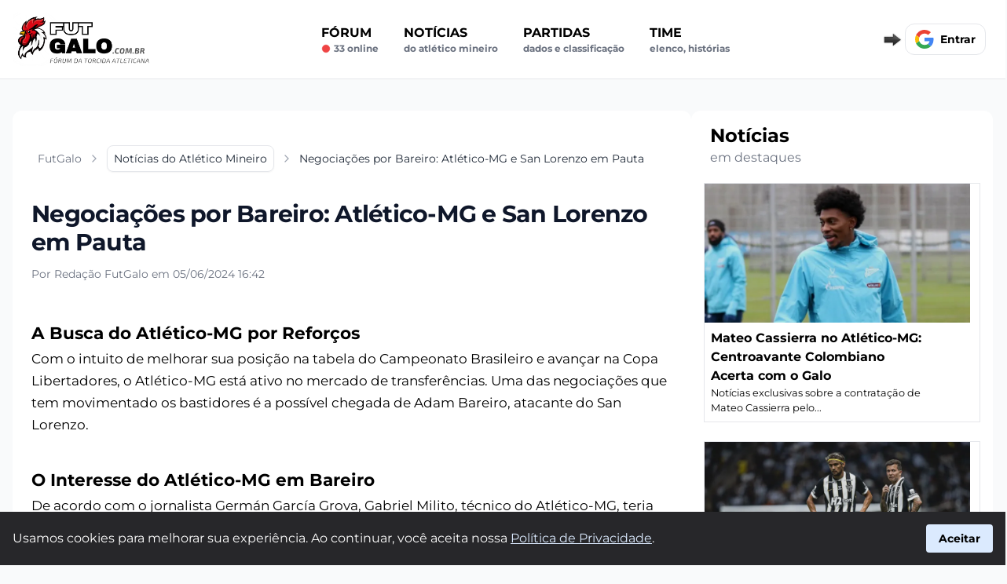

--- FILE ---
content_type: text/html; charset=UTF-8
request_url: https://www.futgalo.com.br/noticias-atletico-mg/bareiro-negociacoes-atletico-mg-san-lorenzo
body_size: 26302
content:

<!DOCTYPE html>
<html lang="pt-BR">

<head>
    <meta name="cache-control" content="max-age=31536000">
    <meta charset="UTF-8">
    <meta http-equiv="X-UA-Compatible" content="IE=edge">
    <meta name="viewport" content="width=device-width, initial-scale=1.0">
    <title>Negociações entre Atlético-MG e San Lorenzo por Bareiro: Situação Atualizada - FutGalo</title>
    <meta name="title" content="Negociações entre Atlético-MG e San Lorenzo por Bareiro: Situação Atualizada - FutGalo">
    <meta name="description" content="As negociações entre Atlético-MG e San Lorenzo pelo atacante Bareiro estão em andamento. O diretor do San Lorenzo comentou sobre a possível transferência, revelando dificuldades financeiras do clube que podem facilitar a transação.">
    <meta name="robots" content="index, follow">
        <meta property="og:locale" content="pt_BR" />
    <meta property="og:title" content="Negociações entre Atlético-MG e San Lorenzo por Bareiro: Situação Atualizada - FutGalo">
    <meta property="og:site_name" content="FutGalo">
    <meta property="og:url" content="https://www.futgalo.com.br/noticias-atletico-mg/bareiro-negociacoes-atletico-mg-san-lorenzo">
    <meta property="og:description" content="As negociações entre Atlético-MG e San Lorenzo pelo atacante Bareiro estão em andamento. O diretor do San Lorenzo comentou sobre a possível transferência, revelando dificuldades financeiras do clube que podem facilitar a transação.">
    <meta property="og:type" content="website">
    <meta property="og:image" content="">
    <meta property="og:image:secure_url" content="" />
    <meta property="og:image:url" content="" />
    <meta property="og:image:type" content="image/webp" />
    <meta property="og:image:width" content="1200">
    <meta property="og:image:height" content="628">
    <meta property="article:publisher" content="FutGalo" />

    <meta name="twitter:card" content="summary_large_image">
    <meta name="twitter:site" content="@">
    <meta name="twitter:creator" content="@">

    <meta name="twitter:title" content="Negociações entre Atlético-MG e San Lorenzo por Bareiro: Situação Atualizada - FutGalo">
    <meta name="twitter:description" content="As negociações entre Atlético-MG e San Lorenzo pelo atacante Bareiro estão em andamento. O diretor do San Lorenzo comentou sobre a possível transferência, revelando dificuldades financeiras do clube que podem facilitar a transação.">
    <meta name="twitter:image" content="">
    <link rel="stylesheet" type="text/css" href="/uploads/css/noticia.css?v=765182437687769">    <link rel="canonical" href="https://www.futgalo.com.br/noticias-atletico-mg/bareiro-negociacoes-atletico-mg-san-lorenzo">
    <link rel="apple-touch-icon" sizes="180x180" href="/assets/img/favicon-futgalo-apple.png">
    <link rel="icon" type="image/png" sizes="32x32" href="/assets/img/favicon-futgalo-32x32.png">
    <link rel="icon" type="image/png" sizes="16x16" href="/assets/img/favicon-futgalo-16x16.png">
    <link rel="manifest" href="/assets/manifests/futgalo.webmanifest">
    <link rel="image_src" href="" />

    
    <style>
        @font-face {
            font-family: 'Montserrat';
            src: url('/assets/fonts/Montserrat-VariableFont_wght.ttf') format('truetype');
            font-display: swap;
        }

        @font-face {
            font-family: 'Montserrat';
            src: url('/assets/fonts/Montserrat-Bold.ttf') format('truetype');
            font-display: swap;
            font-weight: 700;
        }

        body {
            font-family: Arial, Helvetica, sans-serif;
            background-color: #f9fafb;
        }

        #conteudo a:not(.inline-block)  {
            color: #b00000;
            font-weight: bold;
        }

        #conteudo p {
            margin-bottom: 27px;
        }

        #conteudo h2 {
            font-size: 1.35rem;
            font-weight: 600;
            margin-bottom: 5px;
            margin-top: 15px;
        }

        #conteudo h3 {
            font-size: 1.20rem;
            font-weight: 600;
            margin-bottom: 5px;
            margin-top: 15px;
        }

        #conteudo iframe {
            align-self: center;
            width: 100%;
            margin: 26px 0px;
        }
    </style>
        
    

   


    <script async src="https://www.googletagmanager.com/gtag/js?id=G-4HQKEXZFVS"></script>
    <script>
        window.dataLayer = window.dataLayer || [];

        function gtag() {
            dataLayer.push(arguments);
        }
        gtag('js', new Date());
        gtag('config', 'G-4HQKEXZFVS');
    </script>
</head>





<body class="flex flex-col min-h-full  font-['Montserrat']">
    <div class="flex  flex-col  ">

    <div id="nav_mobile" class="md:hidden fixed  bottom-0 w-full h-16 bg-gray-50 border-t border-gray-300 text-xs pt-1 pb-2 flex flex-row flex-nowrap z-50  items-end">
        <ul class="flex items-end justify-around flex-row flex-nowrap w-full">
            <li>
                <a href="/" class="flex flex-col items-center">
                    <img alt="Notícias do Atlético Mineiro" width="34" height="34" src="/assets/img/icon-news.webp" alt="Notícias" style="opacity(0.9);">
                    <span>Notícias</span>
                </a>
            </li>
            <li>
                <a href="/forum-atletico-mg" class="flex flex-col items-center">
                    <img alt="Fórum do Atlético Mineiro" width="32" height="32" src="/assets/img/icon-forum.webp" alt="Fórum" style="opacity(0.9);" class="mb-[1px]">
                    <span>Fórum</span>
                </a>
            </li>
            <li>
                <a href="/forum-atletico-mg/criar-post/" class="flex flex-col items-center">
                    <img alt="Fazer uma postagem no fórum" width="29" height="29" src="/assets/img/icon-post.svg" alt="Postar" style="opacity(0.9);" class="mb-[2px]">
                    <span>Postar</span>
                </a>
            </li>
                    </ul>
    </div>

    <nav id="navbar_sticky" class="sticky  bg-white top-0 z-50  border-b border-gray-200 transition-transform  duration-[1300ms]">
        <script>
            const navbar_sticky = document.getElementById('navbar_sticky');
            let lastScrollY = window.scrollY;

            window.addEventListener('scroll', () => {
                if (window.innerWidth <= 768 && window.scrollY > 50) {
                    const currentScrollY = window.scrollY;
                    if (currentScrollY > lastScrollY) {
                        // Scroll para baixo
                        navbar_sticky.classList.add('-translate-y-full');
                    } else {
                        // Scroll para cima
                        navbar_sticky.classList.remove('-translate-y-full');
                    }
                    lastScrollY = currentScrollY;
                } else {
                    // Garantir que a navbar fique visível se a rolagem estiver acima de 100
                    navbar_sticky.classList.remove('-translate-y-full');
                }
            });
        </script>
        <div class="flex flex-wrap flex-nowrap items-center justify-between mx-auto md:mx-2 p-4 w-full max-w-screen-2xl lg:m-auto">

            <div class="flex items-center justify-between uppercase md:w-full min-h-[48px]" id="navbar-user">

                <button type="button" onclick="eventToggle('#navbar_mobile')" class="lg:hidden inline-flex items-center p-2 w-10 h-12 mr-4  justify-center text-sm text-gray-500 rounded-lg  bg-gray-100 focus:outline-none focus:ring-2 focus:ring-gray-200    " aria-controls="navbar-user-mobile" aria-expanded="false">
                    <span class="sr-only">Abrir menu</span>
                    <svg class="w-5 h-5" xmlns="http://www.w3.org/2000/svg" fill="none" viewBox="0 0 17 14">
                        <path stroke="currentColor" stroke-linecap="round" stroke-linejoin="round" stroke-width="2" d="M1 1h15M1 7h15M1 13h15" />
                    </svg>
                </button>

                <ul id="navbar_mobile" class="collapse_toggle hidden absolute top-[64px] left-0  w-[300px] mt-4 mx-auto bg-[#000000ed] text-white rounded-br-lg  p-4 shadow-md z-50" aria-labelledby="navbar-user-mobile-title">
                    <li>
                        <a title="Fórum do Atlético Mineiro" href="/forum-atletico-mg" class="block py-4 px-3 font-bold rounded hover:bg-red-600">Fórum</a>
                        <span class="block text-xs text-gray-400 lowercase  hover:text-white flex"><svg xmlns="http://www.w3.org/2000/svg" class="w-3 h-3 text-red-500 mt-[2px] mr-1" viewBox="0 0 20 20" fill="currentColor">
                                <circle cx="10" cy="10" r="8" stroke="currentColor" stroke-width="1" fill="currentColor"></circle>
                            </svg> 33 online</span>
                    </li>
                    <li>
                        <a href="/noticias-atletico-mg" class="block py-4 px-3 font-bold rounded hover:bg-red-600 ">Notícias <span class="block text-xs text-gray-400 lowercase hover:text-white">do Atlético Mineiro</span></a>
                    </li>
                    <li>
                        <a href="/proximos-jogos-atletico-mg" class="block py-4 px-3 font-bold rounded hover:bg-red-600 ">Partidas <span class="block text-xs text-gray-400 lowercase hover:text-white">Dados e classificação</span></a>
                    </li>
                    <!-- <li>
                        <a href="/mercado-da-bola-atletico-mg" class="block py-4 px-3 font-bold rounded hover:bg-red-600 ">Mercado da Bola <span class="block text-xs text-gray-400 lowercase hover:text-white">Rumores e negociações</span></a>
                    </li> -->
                    <li>
                        <a href="/historia-atletico-mg" class="block py-4 px-3 font-bold rounded hover:bg-red-600 ">História do Atlético Mineiro</a>
                    </li>
                    <li>
                        <div class="group">
                            <span class="block py-4 px-3 font-bold rounded  ">
                                Time
                                <span class="block text-xs text-gray-400 lowercase hover:text-white">Elenco, Histórias</span>
                                <div class="hidden group-hover:block bg-white rounded border border-gray-300 shadow-md py-2 px-4 mt-4">
                                    <ul>
                                        <li><a href="/elenco-atletico-mg" class="block  py-2 text-sm text-gray-700 ">Elenco do Atlético Mineiro</a></li>
                                        <li><a href="/ex-jogadores-atletico-mg" class="block py-2 text-sm text-gray-700 ">Ex-jogadores do Atlético Mineiro</a></li>
                                    </ul>
                                </div>
                            </span>
                        </div>
                    </li>
                </ul>
                <a href="/" class="flex items-center space-x-3 rtl:space-x-reverse md:mr-5">
                    <img src="/assets/img/logo-futgalo.png" class="h-full md:w-[220px]" alt="FutGalo" width="135" height="71"  />
                </a>


                <div class="hidden md:flex w-full justify-around">
                    <ul class="hidden lg:flex flex-col font-semibold p-4 md:p-0 mt-4 border border-gray-100 rounded-lg bg-gray-50 md:space-x-8 rtl:space-x-reverse md:flex-row md:mt-0 md:border-0 md:bg-white">
                        <li>
                            <a href="/forum-atletico-mg" class="block py-2 px-3 text-black rounded hover:bg-gray-100 md:hover:bg-transparent md:hover:text-red-600 md:p-0 ">Fórum <span class="block text-xs text-gray-500 lowercase flex"><svg xmlns="http://www.w3.org/2000/svg" class="w-3 h-3 text-red-500 mt-[2px] mr-1" viewBox="0 0 20 20" fill="currentColor">
                                        <circle cx="10" cy="10" r="8" stroke="currentColor" stroke-width="1" fill="currentColor"></circle>
                                    </svg> 33 online</span></a>
                        </li>
                        <li>
                            <a href="/noticias-atletico-mg" class="block py-2 px-3 text-black rounded hover:bg-gray-100 md:hover:bg-transparent md:hover:text-red-600 md:p-0 ">Notícias <span class="block text-xs text-gray-500 lowercase">do Atlético Mineiro</span></a>
                        </li>
                        <li>
                            <a href="/proximos-jogos-atletico-mg" class="block py-2 px-3 text-black rounded hover:bg-gray-100 md:hover:bg-transparent md:hover:text-red-600 md:p-0 ">Partidas<span class="block text-xs text-gray-500 lowercase">Dados e classificação</span></a>
                        </li>

                        <!-- <li>
                            <a href="/mercado-da-bola-atletico-mg" class="block py-2 px-3 text-black rounded hover:bg-gray-100 md:hover:bg-transparent md:hover:text-red-600 md:p-0 ">Mercado da Bola <span class="block text-xs text-gray-500 lowercase">Rumores e negociaçôes</span></a>
                        </li> -->
                        <li class="relative">
                            <button id="dropdownButton" onclick="eventToggle('#dropdownMenu')" class="block py-2 px-3 text-black rounded hover:bg-gray-100 md:hover:bg-transparent md:hover:text-red-600 md:p-0 focus:outline-none uppercase text-left">
                                Time
                                <span class="block text-xs text-gray-500 lowercase">Elenco, Histórias</span>
                            </button>
                            <ul id="dropdownMenu" class="collapse_toggle hidden absolute z-40 left-0 mt-2 w-[300px] bg-white border rounded-md shadow-lg">
                                <li><a href="/elenco-atletico-mg" class="block px-4 py-2 text-sm text-gray-700 hover:bg-gray-100">Elenco do Atlético Mineiro</a></li>
                                <li><a href="/ex-jogadores-atletico-mg" class="block px-4 py-2 text-sm text-gray-700 hover:bg-gray-100">Ex jogadores do Atlético Mineiro</a></li>
                                <li><a href="/historia-atletico-mg" class="block px-4 py-2 text-sm text-gray-700 hover:bg-gray-100">História do Atlético Mineiro</a></li>
                            </ul>
                        </li>


                    </ul>
                </div>

            </div>

            <div class="flex items-center relative items-center md:order-2 space-x-3 md:space-x-0 rtl:space-x-reverse min-h-[40px]">

                <img class="btn_google" src="/assets/img/seta-direita-gif-6kb.gif" width="30" height="17" alt="Cadastre-se">

                <div class="relative login_on" style="display:none;" onclick="eventToggle('#notification-dropdown')">

                    <div id="notifications_alert" class="absolute left-3 top-0 bg-red-600 rounded-full cursor-pointer  px-[7px]">
                        <span class="text-xs text-white " id="notifications_alert_qtd">0</span>
                    </div>

                    <div class="  pt-[6px] mr-2 md:mr-4">
                        <svg xmlns="http://www.w3.org/2000/svg" fill="currentColor" class="text-gray-600 w-8 h-7 mt-[11px] cursor-pointer" viewBox="0 0 16 16">
                            <path d="M8 16a2 2 0 0 0 2-2H6a2 2 0 0 0 2 2zM8 1.918l-.797.161A4.002 4.002 0 0 0 4 6c0 .628-.134 2.197-.459 3.742-.16.767-.376 1.566-.663 2.258h10.244c-.287-.692-.502-1.49-.663-2.258C12.134 8.197 12 6.628 12 6a4.002 4.002 0 0 0-3.203-3.92L8 1.917zM14.22 12c.223.447.481.801.78 1H1c.299-.199.557-.553.78-1C2.68 10.2 3 6.88 3 6c0-2.42 1.72-4.44 4.005-4.901a1 1 0 1 1 1.99 0A5.002 5.002 0 0 1 13 6c0 .88.32 4.2 1.22 6z"></path>
                        </svg>
                    </div>


                    <div id="notification-dropdown" class="collapse_toggle fixed bg-[#000000ed] rounded-br-lg shadow-md text-white top-[73px] right-0 left-0 bottom-0 md:bottom-[40%] overflow-auto z-50 md:my-4 text-base list-none divide-y divide-gray-100 lg:w-[400px] lg:rounded-lg shadow lg:left-auto lg:right-[13px] lg:border-2 hidden">
                        <ul id="notifications" class="py-2">

                        </ul>
                    </div>

                </div>


                <div class="google">

                    <div id="profile-picture-container" class="login_on" style="display:none;">

                        <button type="button" class="flex text-sm " onclick="eventToggle('#user-dropdown')">

                            <img class="login_avatar rounded-xl min-w-12 h-12" src="" alt="Foto perfil" loading="lazy" width="48" height="48">

                        </button>

                    </div>

                    <div class="btn_google w-[130px] h-[40px] overflow-hidden ">

                    <div class="flex flex-row items-center  w-fit bg-white border rounded-xl p-3 font-semibold cursor-pointer hover:bg-sky-50  text-sm">
                        <div class="w-6 mr-2 gap-8">
                            <svg version="1.1" xmlns="http://www.w3.org/2000/svg" viewBox="0 0 48 48"><g><path fill="#EA4335" d="M24 9.5c3.54 0 6.71 1.22 9.21 3.6l6.85-6.85C35.9 2.38 30.47 0 24 0 14.62 0 6.51 5.38 2.56 13.22l7.98 6.19C12.43 13.72 17.74 9.5 24 9.5z"></path><path fill="#4285F4" d="M46.98 24.55c0-1.57-.15-3.09-.38-4.55H24v9.02h12.94c-.58 2.96-2.26 5.48-4.78 7.18l7.73 6c4.51-4.18 7.09-10.36 7.09-17.65z"></path><path fill="#FBBC05" d="M10.53 28.59c-.48-1.45-.76-2.99-.76-4.59s.27-3.14.76-4.59l-7.98-6.19C.92 16.46 0 20.12 0 24c0 3.88.92 7.54 2.56 10.78l7.97-6.19z"></path><path fill="#34A853" d="M24 48c6.48 0 11.93-2.13 15.89-5.81l-7.73-6c-2.15 1.45-4.92 2.3-8.16 2.3-6.26 0-11.57-4.22-13.47-9.91l-7.98 6.19C6.51 42.62 14.62 48 24 48z"></path><path fill="none" d="M0 0h48v48H0z"></path></g></svg>
                        </div>
                        <span>Entrar</span>
</div>
                    </div>

                    <div class="login_off text-sm font-bold text-red-600 w-full text-center " style="display:none;" >Seja Membro</div>

                </div>

                <div id="user-dropdown" class="collapse_toggle absolute top-10 right-0 z-50 my-4 text-base list-none bg-white divide-y divide-gray-100 rounded-lg shadow     hidden">
                    <div class="px-4 py-3">
                        <span class="block text-sm text-black   user_name"></span>
                        <span class="text-sm  text-gray-500 truncate">nivel: </span><span class="text-sm text-black user_nivel"></span> <span class=" text-sm  text-gray-500 truncate">rank: </span><span class="text-sm text-black user_rank"></span>
                    </div>
                    <ul class="py-2" aria-labelledby="user-menu-button">
                        <li>
                            <a href="/meu-perfil" class="block px-4 py-2 text-sm text-gray-700 hover:bg-gray-100      ">Meu perfil</a>
                        </li>
                        <li>
                            <a href="#" id="user-menu-logout" onclick="signOut();" class="block px-4 py-2 text-sm text-gray-700 hover:bg-gray-100      ">Sair</a>
                        </li>
                    </ul>
                </div>

            </div>

        </div>
    </nav>
    
<style>
    #conteudo table {
  width: 100%;
  border-collapse: collapse;
  margin: 1rem 0;
  font-family: sans-serif;
  font-size: 0.95rem;
  background-color: #fff;
  border: 1px solid #ccc;
}

#conteudo table th,
#conteudo table td {
  padding: 0.75rem 1rem;
  border: 1px solid #ddd;
  text-align: left;
}

#conteudo table th {
  background-color: #f5f5f5;
  font-weight: bold;
  color: #333;
  font-size: 20px;
}

#conteudo table tbody tr:nth-child(even) {
  background-color: #f9f9f9;
}

#conteudo table tbody tr:hover {
  background-color: #eef6ff;
}
</style>

    <div class="flex max-w-screen-2xl m-auto  flex-col relative mx-auto  w-full max-w-8xl lg:flex-row justify-center md:px-4  my-5 md:my-10 gap-6 ">

        

        <div class="min-w-0  max-w-2xl flex-auto pb-16 pt-7   px-4 md:px-6 lg:max-w-none bg-white rounded-xl">

            <article>

                <header>

                    <ol class="flex items-center whitespace-nowrap mb-7 pt-0 md:mb-10 md:pt-4" aria-label="Breadcrumb" itemscope itemtype="http://schema.org/BreadcrumbList">
                        <li class="inline-flex items-center py-1.5 px-2" itemprop="itemListElement" itemscope itemtype="http://schema.org/ListItem">
                            <a itemprop="item" href="/" class="flex items-center text-sm text-gray-500 hover:text-blue-600 focus:outline-none focus:text-blue-600  ">
                                <span itemprop="name">FutGalo</span>
                            </a>
                            <meta itemprop="position" content="1" />
                            <svg class="flex-shrink-0 ms-2 overflow-visible h-4 w-4 text-gray-400  " xmlns="http://www.w3.org/2000/svg" width="24" height="24" viewBox="0 0 24 24" fill="none" stroke="currentColor" stroke-width="2" stroke-linecap="round" stroke-linejoin="round">
                                <path d="m9 18 6-6-6-6" />
                            </svg>
                        </li>
                        <li class="inline-flex items-center text-sm" itemprop="itemListElement" itemscope itemtype="http://schema.org/ListItem">
                            <div class="hs-dropdown relative inline-flex [--placement:top-left]">
                                <a id="hs-breadcrumb-dropdown" itemprop="item" href="/noticias-atletico-mg" class="hs-dropdown-toggle py-1.5 px-2 inline-flex items-center gap-x-2 text-sm font-medium rounded-lg border border-gray-200 text-gray-800 shadow-sm hover:bg-gray-50 focus:outline-none focus:text-blue-600 disabled:opacity-50 disabled:pointer-events-none        ">
                                    <span itemprop="name">Notícias do Atlético Mineiro</span>
                                </a>
                                <meta itemprop="position" content="2" />
                            </div>
                            <svg class="hidden md:flex flex-shrink-0 ms-2 overflow-visible h-4 w-4 text-gray-400  " xmlns="http://www.w3.org/2000/svg" width="24" height="24" viewBox="0 0 24 24" fill="none" stroke="currentColor" stroke-width="2" stroke-linecap="round" stroke-linejoin="round">
                                <path d="m9 18 6-6-6-6" />
                            </svg>
                        </li>
                        <li class="hidden md:inline-flex items-center py-1.5 px-2 text-sm text-gray-800 truncate  " aria-current="page" itemprop="itemListElement" itemscope itemtype="http://schema.org/ListItem">
                            <span itemprop="name">Negociações por Bareiro: Atlético-MG e San Lorenzo em Pauta</span>
                            <meta itemprop="position" content="3" />
                        </li>
                    </ol>


                    <div class="mb-9  flex flex-row gap-4 ">

                        <div class="text-sm text-gray-500">
                            <h1 class="font-display text-3xl mt-[-4px]   font-bold  tracking-tight text-slate-900  ">
                                Negociações por Bareiro: Atlético-MG e San Lorenzo em Pauta
                            </h1>

                            <div class="flex mt-4 md:mt-1">

                                <p class="md:mt-2 ">
                                    Por Redação FutGalo em 05/06/2024 16:42
                                </p>
                            </div>




                        </div>

                    </div>

                </header>

                <div id="conteudo" class="flex flex-col min-h-full  font-medium text-[17px] leading-7">

                   <h2>A Busca do Atlético-MG por Reforços</h2><p>Com o intuito de melhorar sua posição na tabela do Campeonato Brasileiro e avançar na Copa Libertadores, o Atlético-MG está ativo no mercado de transferências. Uma das negociações que tem movimentado os bastidores é a possível chegada de Adam Bareiro, atacante do San Lorenzo. </p><h2>O Interesse do Atlético-MG em Bareiro</h2><p>De acordo com o jornalista Germán García Grova, Gabriel Milito, técnico do Atlético-MG, teria pedido a contratação do atacante paraguaio. No entanto, o diretor do San Lorenzo, Néstor Ortigoza, negou que as negociações estejam em curso. </p><h2>As Declarações do Diretor do San Lorenzo</h2><p>Em entrevista à ESPN-ARG, Ortigoza afirmou: "Não veio nada para o Adam Bareiro". No entanto, ele também deixou claro que o clube está aberto a negociar o atacante, especialmente com times estrangeiros. </p><h2>As Dificuldades Financeiras do San Lorenzo</h2><p>Ortigoza revelou que o San Lorenzo está passando por dificuldades financeiras e precisa vender jogadores. Ele também afirmou que Bareiro pode ter mais oportunidades fora da Argentina devido a uma tatuagem que ele tem do clube, o que poderia causar problemas com as torcidas rivais. </p><h2>A Avaliação de Bareiro</h2><p>O atacante paraguaio, que atualmente está com a Seleção Paraguaia se preparando para a Copa América, comentou as especulações sobre seu futuro: "Se esses rumores existem, é porque estou fazendo as coisas bem. Eles são frutos do meu sacrifício". </p><h2>O Valor de Mercado de Bareiro</h2><p>De acordo com o portal transfermarkt, Adam Bareiro está avaliado em 6 milhões de euros (cerca de R$ 37 milhões). </p>
                </div>
                


                <style>
                    .bg_bloco_like {
                        background: url('/assets/img/cartoon/futgalo_cartoon_2.webp');
                        background-size: contain;
                        background-repeat: no-repeat;
                        background-position: right;
                        background-color: #f5f5f4;
                    }


                    @media (max-width: 440px) {
                        .bg_bloco_like {
                            background-position: 155px;
                        }
                    }
                </style>


                <div class="group py-6 pl-6 pr-[48%] 2xl:pr-[13%] relative rounded-lg bg-gray-100 flex flex-col w-full mt-10 items-center bg_bloco_like">

                    <div class="login_off absolute top-0 left-0 right-0 bottom-0 bg-gray-800 bg-opacity-70 z-40 justify-center items-center hidden group-hover:flex transition-opacity duration-300">
                        <div class="btn_google">
                        <div class="flex flex-row items-center  w-fit bg-white border rounded-xl p-3 font-semibold cursor-pointer hover:bg-sky-50  text-sm">
                        <div class="w-6 mr-2 gap-8">
                            <svg version="1.1" xmlns="http://www.w3.org/2000/svg" viewBox="0 0 48 48"><g><path fill="#EA4335" d="M24 9.5c3.54 0 6.71 1.22 9.21 3.6l6.85-6.85C35.9 2.38 30.47 0 24 0 14.62 0 6.51 5.38 2.56 13.22l7.98 6.19C12.43 13.72 17.74 9.5 24 9.5z"></path><path fill="#4285F4" d="M46.98 24.55c0-1.57-.15-3.09-.38-4.55H24v9.02h12.94c-.58 2.96-2.26 5.48-4.78 7.18l7.73 6c4.51-4.18 7.09-10.36 7.09-17.65z"></path><path fill="#FBBC05" d="M10.53 28.59c-.48-1.45-.76-2.99-.76-4.59s.27-3.14.76-4.59l-7.98-6.19C.92 16.46 0 20.12 0 24c0 3.88.92 7.54 2.56 10.78l7.97-6.19z"></path><path fill="#34A853" d="M24 48c6.48 0 11.93-2.13 15.89-5.81l-7.73-6c-2.15 1.45-4.92 2.3-8.16 2.3-6.26 0-11.57-4.22-13.47-9.91l-7.98 6.19C6.51 42.62 14.62 48 24 48z"></path><path fill="none" d="M0 0h48v48H0z"></path></g></svg>
                        </div>
                        <span>Entrar</span>
</div>                        </div>
                    </div>
                    <p class="uppercase text-sm font-medium ">Curtiu esse post?</p>
                    <p class="text-sm font-semibold text-center text-[10px]"> Participe e suba no rank de membros</p>
                    <div class="flex flex-wrap mt-4 w-full justify-center gap-4 ">

                        <div class="like-dislike-container flex flex-wrap mt-4 w-full justify-center gap-4">
                            <input type="radio" id="like_new_703" data-type="new" data-id="703" data-action="like" class="like hidden" name="like-dislike_703" />
                            <label for="like_new_703" data-type="new" data-id="703" data-action="like" class="like-button relative bg-zinc-800 hover:bg-red-600 rounded-md w-[40px] h-[44px] p-2 mb-5 cursor-pointer">
                                <div class="absolute top-8 left-1/2 transform -translate-x-1/2 bg-white text-black text-xs p-[2px] rounded-md border border-black pointer-events-none" id="new_like_703">0</div>
                                <img src="/assets/img/icon-like-none.png" alt="like" class="w-6 mb-2 pointer-events-none" height="20" width="24">
                            </label>

                            <input type="radio" id="dislike_new_703" data-type="new" data-id="703" data-action="dislike" class="dislike hidden" name="like-dislike_703" />
                            <label for="dislike_new_703" data-type="new" data-id="703" data-action="dislike" class="dislike-button relative bg-zinc-800 hover:bg-red-600 rounded-md w-[40px] h-[44px] p-2 mb-5 cursor-pointer">
                                <div class="absolute top-8 left-1/2 transform -translate-x-1/2 bg-white text-black text-xs p-[2px] rounded-md border border-black pointer-events-none" id="new_dislike_703">0</div>
                                <img src="/assets/img/icon-deslike-none.png" alt="dislike" class="w-6 mb-2 pointer-events-none" height="20" width="24">
                            </label>
                        </div>

                    </div>
                </div>

                <div class="flex mt-5">

                    <div class="flex flex-wrap items-center  gap-x-3">
                        <a target="_blank" href="https://twitter.com/intent/tweet?url=https%3A%2F%2Fwww.futgalo.com.br%2Fnoticias-atletico-mg%2Fbareiro-negociacoes-atletico-mg-san-lorenzo" class="p-2 bg-black text-white border rounded-lg    " title="Compartilhe no Twitter">
                            <svg width="15" height="15" viewBox="0 0 24 24" fill="none" xmlns="http://www.w3.org/2000/svg">
                                <path d="M19.995 6.68799C20.8914 6.15208 21.5622 5.30823 21.882 4.31399C21.0397 4.81379 20.118 5.16587 19.157 5.35499C17.8246 3.94552 15.7135 3.60251 14.0034 4.51764C12.2933 5.43277 11.4075 7.37948 11.841 9.26999C8.39062 9.09676 5.17598 7.4669 2.99702 4.78599C1.85986 6.74741 2.44097 9.25477 4.32502 10.516C3.64373 10.4941 2.97754 10.3096 2.38202 9.97799C2.38202 9.99599 2.38202 10.014 2.38202 10.032C2.38241 12.0751 3.82239 13.8351 5.82502 14.24C5.19308 14.4119 4.53022 14.4372 3.88702 14.314C4.45022 16.0613 6.06057 17.2583 7.89602 17.294C6.37585 18.4871 4.49849 19.1342 2.56602 19.131C2.22349 19.1315 1.88123 19.1118 1.54102 19.072C3.50341 20.333 5.78739 21.0023 8.12002 21C11.3653 21.0223 14.484 19.7429 16.7787 17.448C19.0734 15.1531 20.3526 12.0342 20.33 8.78899C20.33 8.60299 20.3257 8.41799 20.317 8.23399C21.1575 7.62659 21.8828 6.87414 22.459 6.01199C21.676 6.35905 20.8455 6.58691 19.995 6.68799Z" fill="currentColor"></path>
                            </svg>
                        </a>
                        <a target="_blank" href="https://www.facebook.com/sharer/sharer.php?u=https%3A%2F%2Fwww.futgalo.com.br%2Fnoticias-atletico-mg%2Fbareiro-negociacoes-atletico-mg-san-lorenzo" class="p-2 bg-blue-400 text-white border rounded-lg    " title="Compartilhe no Facebook">
                            <svg width="15" height="15" viewBox="0 0 24 24" fill="none" xmlns="http://www.w3.org/2000/svg">
                                <path d="M2.00195 12.002C2.00312 16.9214 5.58036 21.1101 10.439 21.881V14.892H7.90195V12.002H10.442V9.80204C10.3284 8.75958 10.6845 7.72064 11.4136 6.96698C12.1427 6.21332 13.1693 5.82306 14.215 5.90204C14.9655 5.91417 15.7141 5.98101 16.455 6.10205V8.56104H15.191C14.7558 8.50405 14.3183 8.64777 14.0017 8.95171C13.6851 9.25566 13.5237 9.68693 13.563 10.124V12.002H16.334L15.891 14.893H13.563V21.881C18.8174 21.0506 22.502 16.2518 21.9475 10.9611C21.3929 5.67041 16.7932 1.73997 11.4808 2.01722C6.16831 2.29447 2.0028 6.68235 2.00195 12.002Z" fill="currentColor"></path>
                            </svg>
                        </a>
                        <a target="_blank" href="whatsapp://send?text=https%3A%2F%2Fwww.futgalo.com.br%2Fnoticias-atletico-mg%2Fbareiro-negociacoes-atletico-mg-san-lorenzo" data-action="share/whatsapp/share" class="p-2 bg-green-400 text-white border rounded-lg    " title="Compartilhe no Whatsapp">
                            <svg width="15" height="15" g viewBox="0 0 16 17" fill="none" xmlns="http://www.w3.org/2000/svg">
                                <path d="M13.3945 2.66016C14.1328 3.43359 14.6953 4.27734 15.1172 5.22656C15.5391 6.17578 15.75 7.16016 15.75 8.17969C15.75 9.58594 15.3633 10.8867 14.6602 12.082C13.957 13.2773 12.9727 14.2266 11.7773 14.9297C10.582 15.6328 9.28125 15.9844 7.875 15.9844C6.53906 15.9844 5.27344 15.668 4.14844 15.0352L0 16.125L1.125 12.082C0.421875 10.8867 0.0703125 9.58594 0.0703125 8.17969C0.0703125 6.77344 0.421875 5.47266 1.125 4.27734C1.82812 3.08203 2.77734 2.13281 3.97266 1.42969C5.16797 0.726562 6.46875 0.375 7.875 0.375C8.89453 0.375 9.87891 0.585938 10.8281 0.972656C11.7773 1.39453 12.6211 1.95703 13.3945 2.66016ZM7.875 14.6836C9.03516 14.6836 10.125 14.4023 11.1445 13.8047C12.1289 13.2422 12.9375 12.4336 13.5352 11.4492C14.1328 10.4648 14.4492 9.375 14.4492 8.17969C14.4492 7.33594 14.2734 6.52734 13.9219 5.71875C13.5703 4.94531 13.0781 4.24219 12.4453 3.60938C11.8125 2.97656 11.1094 2.51953 10.3359 2.16797C9.5625 1.85156 8.71875 1.67578 7.875 1.67578C6.67969 1.67578 5.58984 1.99219 4.60547 2.55469C3.62109 3.15234 2.8125 3.96094 2.25 4.94531C1.65234 5.92969 1.37109 7.01953 1.37109 8.17969C1.37109 9.44531 1.6875 10.5703 2.39062 11.625L2.53125 11.8711L1.86328 14.2617L4.32422 13.6289L4.57031 13.7695C5.55469 14.4023 6.67969 14.6836 7.875 14.6836ZM11.4258 9.79688L11.5312 9.86719C11.6719 9.9375 11.7773 10.0078 11.8125 10.043C11.8125 10.1133 11.8125 10.2188 11.8125 10.3945C11.8125 10.6055 11.7422 10.7812 11.6719 10.9922C11.6016 11.2031 11.3906 11.3789 11.1094 11.5898C10.8281 11.8008 10.582 11.9062 10.3711 11.9062C10.0195 11.9766 9.70312 11.9766 9.42188 11.9062C9.07031 11.8359 8.57812 11.6953 8.01562 11.4141C6.82031 10.9219 5.73047 9.9375 4.74609 8.53125L4.67578 8.46094C4.14844 7.75781 3.90234 7.08984 3.90234 6.45703C3.90234 5.85938 4.11328 5.33203 4.53516 4.875L4.57031 4.83984C4.71094 4.69922 4.88672 4.59375 5.09766 4.59375H5.51953C5.58984 4.59375 5.66016 4.62891 5.73047 4.66406C5.80078 4.69922 5.83594 4.76953 5.90625 4.91016L6.50391 6.35156C6.57422 6.49219 6.57422 6.63281 6.53906 6.70312C6.39844 6.94922 6.25781 7.16016 6.08203 7.33594C5.97656 7.44141 5.90625 7.51172 5.90625 7.58203C5.87109 7.65234 5.90625 7.6875 5.97656 7.75781C6.29297 8.39062 6.67969 8.84766 7.13672 9.19922C7.45312 9.48047 7.94531 9.76172 8.61328 10.0781C8.78906 10.1836 8.92969 10.1836 9.03516 10.043C9.31641 9.69141 9.52734 9.44531 9.66797 9.26953C9.70312 9.19922 9.77344 9.12891 9.84375 9.12891C9.91406 9.12891 9.98438 9.16406 10.0898 9.16406C10.2656 9.23438 10.7227 9.44531 11.4258 9.79688Z" fill="currentColor"></path>
                            </svg>
                        </a>
                        <button id="copyButton" class="p-2 transition-colors bg-gray-400 duration-300 border rounded-lg focus:outline-none   text-white  " title="Copie o link da página">
                            <svg xmlns="http://www.w3.org/2000/svg" fill="none" viewBox="0 0 24 24" stroke-width="1.5" stroke="currentColor" width="15" height="15">
                                <path stroke-linecap="round" stroke-linejoin="round" d="M8.25 7.5V6.108c0-1.135.845-2.098 1.976-2.192.373-.03.748-.057 1.123-.08M15.75 18H18a2.25 2.25 0 002.25-2.25V6.108c0-1.135-.845-2.098-1.976-2.192a48.424 48.424 0 00-1.123-.08M15.75 18.75v-1.875a3.375 3.375 0 00-3.375-3.375h-1.5a1.125 1.125 0 01-1.125-1.125v-1.5A3.375 3.375 0 006.375 7.5H5.25m11.9-3.664A2.251 2.251 0 0015 2.25h-1.5a2.251 2.251 0 00-2.15 1.586m5.8 0c.065.21.1.433.1.664v.75h-6V4.5c0-.231.035-.454.1-.664M6.75 7.5H4.875c-.621 0-1.125.504-1.125 1.125v12c0 .621.504 1.125 1.125 1.125h9.75c.621 0 1.125-.504 1.125-1.125V16.5a9 9 0 00-9-9z">
                                </path>
                            </svg>
                        </button>
                    </div>

                </div>

            </article>




            <div class="text-xl   font-bold py-4  ">Comentários:</div>

            <form class="group relative flex flex-row  bg-neutral-950   border py-4 pr-4 h-[282px] rounded-lg  form-comment">

                <div class="login_off absolute top-0 left-0 right-0 bottom-0 bg-gray-800 bg-opacity-70 z-40 justify-center items-center hidden group-hover:flex transition-opacity duration-300">
                    <div class="btn_google">
                    <div class="flex flex-row items-center  w-fit bg-white border rounded-xl p-3 font-semibold cursor-pointer hover:bg-sky-50  text-sm">
                        <div class="w-6 mr-2 gap-8">
                            <svg version="1.1" xmlns="http://www.w3.org/2000/svg" viewBox="0 0 48 48"><g><path fill="#EA4335" d="M24 9.5c3.54 0 6.71 1.22 9.21 3.6l6.85-6.85C35.9 2.38 30.47 0 24 0 14.62 0 6.51 5.38 2.56 13.22l7.98 6.19C12.43 13.72 17.74 9.5 24 9.5z"></path><path fill="#4285F4" d="M46.98 24.55c0-1.57-.15-3.09-.38-4.55H24v9.02h12.94c-.58 2.96-2.26 5.48-4.78 7.18l7.73 6c4.51-4.18 7.09-10.36 7.09-17.65z"></path><path fill="#FBBC05" d="M10.53 28.59c-.48-1.45-.76-2.99-.76-4.59s.27-3.14.76-4.59l-7.98-6.19C.92 16.46 0 20.12 0 24c0 3.88.92 7.54 2.56 10.78l7.97-6.19z"></path><path fill="#34A853" d="M24 48c6.48 0 11.93-2.13 15.89-5.81l-7.73-6c-2.15 1.45-4.92 2.3-8.16 2.3-6.26 0-11.57-4.22-13.47-9.91l-7.98 6.19C6.51 42.62 14.62 48 24 48z"></path><path fill="none" d="M0 0h48v48H0z"></path></g></svg>
                        </div>
                        <span>Entrar</span>
</div>                    </div>
                </div>
                <div class="flex flex-col basis-20 pl-3 gap-1 login_on" style="display:none;">
                    <img class="login_avatar w-full  rounded-xl  border border-white " loading="lazy" src="" alt="Foto de Perfil" width="54" height="54">
                    <p class="text-sm font-semibold  text-white user_name"></p>
                    <p class="text-xs  text-gray-200   ">Nível: <span class="font-semibold user_nivel"></span></p>
                    <p class="text-xs text-gray-200 ">Rank: <span class="font-semibold user_rank"></span></p>
                </div>

                <div class="w-full max-h-[160px] text-right ml-4  ">
                    <div id="comentario_inserir" class="bg-white quilljs">
                    </div>

                    <input name="about" type="hidden">
                    <input id="type" name="type" type="hidden" value="new">
                    <input id="type_id" name="type_id" type="hidden" value="703">
                    <button class="btn bg-white text-black font-bold   rounded-lg py-1  px-9  my-4 " type="submit">Enviar</button>

                </div>

            </form>

            
        </div>

        <div class=" lg:relative md:block lg:flex-none overflow-hidden">
    <div class="lg:w-96 flex flex-col items-center gap-7">



     

      
       



        <div class="w-full  max-w-md bg-white rounded-xl p-4">
            <div class="mb-4 ">
                <strong class="pt-1 px-2 text-2xl text-black shadow-none  font-extrabold ">Notícias </strong>
                <span class="pb-1 px-2 block text-base text-gray-500 lowercase">Em destaques </span>
            </div>

            <div class="">





                                    <a href="/noticias-atletico-mg/mateo-cassierra-no-atletico-mg-centroavante-colombiano-acerta-com-o-galo" class="block hover:bg-red-50" title="Mateo Cassierra no Atlético-MG: Centroavante Colombiano Acerta com o Galo">
                        <div class="mb-6 flex flex-col flex-wrap border">
                            <div class="ml-auto shrink-0 grow-0 pr-3 md:mb-0   ">
                                <img src="/uploads/atletico-mg/news/2026/01/19/mateo-cassierra-no-atletico-mg-centroavante-colombiano-acerta-com-o-galo-800.webp" class="w-full" alt="Mateo Cassierra no Atlético-MG: Centroavante Colombiano Acerta com o Galo" loading="lazy" width="367" height="192">
                            </div>
                            <div class="mr-auto shrink-0 grow-0 md:mb-0 w-8/12 md:w-10/12 p-2">
                                <strong class="pb-1 transition-colors group-hover:text-accent   font-extrabold">Mateo Cassierra no Atlético-MG: Centroavante Colombiano Acerta com o Galo</strong>

                                <small class="text-omega-400 hidden md:block">
                                    Notícias exclusivas sobre a contratação de Mateo Cassierra pelo...                                </small>
                            </div>
                        </div>
                    </a>

                                    <a href="/noticias-atletico-mg/gustavo-scarpa-classicos-contra-cruzeiro-e-america-sao-oportunidades-cruciais-para-o-atletico" class="block hover:bg-red-50" title="Gustavo Scarpa: Clássicos Contra Cruzeiro e América São Oportunidades Cruciais para o Atlético">
                        <div class="mb-6 flex flex-col flex-wrap border">
                            <div class="ml-auto shrink-0 grow-0 pr-3 md:mb-0   ">
                                <img src="/uploads/atletico-mg/news/2026/01/19/gustavo-scarpa-classicos-contra-cruzeiro-e-america-sao-oportunidades-cruciais-para-o-atletico-800.webp" class="w-full" alt="Gustavo Scarpa: Clássicos Contra Cruzeiro e América São Oportunidades Cruciais para o Atlético" loading="lazy" width="367" height="192">
                            </div>
                            <div class="mr-auto shrink-0 grow-0 md:mb-0 w-8/12 md:w-10/12 p-2">
                                <strong class="pb-1 transition-colors group-hover:text-accent   font-extrabold">Gustavo Scarpa: Clássicos Contra Cruzeiro e América São Oportunidades Cruciais para o Atlético</strong>

                                <small class="text-omega-400 hidden md:block">
                                    Gustavo Scarpa, do Atlético, vê os próximos clássicos contra América...                                </small>
                            </div>
                        </div>
                    </a>

                                    <a href="/noticias-atletico-mg/atletico-mg-negocia-torreira-e-cassierra-apos-fim-das-conversas-por-hulk" class="block hover:bg-red-50" title="Atlético-MG Negocia Torreira e Cassierra Após Fim das Conversas por Hulk">
                        <div class="mb-6 flex flex-col flex-wrap border">
                            <div class="ml-auto shrink-0 grow-0 pr-3 md:mb-0   ">
                                <img src="/uploads/atletico-mg/news/2026/01/16/atletico-mg-negocia-torreira-e-cassierra-apos-fim-das-conversas-por-hulk-800.webp" class="w-full" alt="Atlético-MG Negocia Torreira e Cassierra Após Fim das Conversas por Hulk" loading="lazy" width="367" height="192">
                            </div>
                            <div class="mr-auto shrink-0 grow-0 md:mb-0 w-8/12 md:w-10/12 p-2">
                                <strong class="pb-1 transition-colors group-hover:text-accent   font-extrabold">Atlético-MG Negocia Torreira e Cassierra Após Fim das Conversas por Hulk</strong>

                                <small class="text-omega-400 hidden md:block">
                                    O Atlético-MG avança em negociações por Lucas Torreira e Mateo...                                </small>
                            </div>
                        </div>
                    </a>

                



            </div>
        </div>




        <div class="w-full  max-w-md bg-white rounded-xl p-4">

             <!-- inicio youtube -->
                     <div class="mb-6">
            <div class="mb-4">
                <h2 class="pt-1 px-2 text-2xl text-black shadow-none font-extrabold">Últimos Vídeos</h2>
                <span class="pb-1 px-2 block text-base text-gray-500 lowercase">Participe da nossa comunidade no Youtube!</span>
            </div>

                        <div class="grid grid-cols-1 gap-6  w-full">
                                    <div class="bg-white rounded p-3 shadow">
                        <a href="https://www.youtube.com/watch?v=JGx6ALGo0KM" target="_blank" rel="noopener">
                            <img class="w-full h-fit rounded" 
                                 src="https://i.ytimg.com/vi/JGx6ALGo0KM/hqdefault.jpg" 
                                 alt="Mateo Cassierra no Atlético-MG? Negociações com o Zenit e impacto no ataque do Galo" 
                                 height="360" width="480" loading="lazy">
                        </a>
                        <div class="my-4">
                            <h3 class="text-sm transition-colors group-hover:text-accent font-extrabold">
                                <a href="https://www.youtube.com/watch?v=JGx6ALGo0KM" 
                                   class="no-underline text-black hover:text-black" 
                                   target="_blank" rel="noopener">
                                    Mateo Cassierra no Atlético-MG? Negociações com o Zenit e impacto no ataque do Galo                                </a>
                            </h3>
                                                            <div class="text-xs text-gray-500 mt-2">
                                    1,263 visualizações
                                </div>
                                                    </div>
                    </div>
                                    <div class="bg-white rounded p-3 shadow">
                        <a href="https://www.youtube.com/watch?v=qNsg7wH8sew" target="_blank" rel="noopener">
                            <img class="w-full h-fit rounded" 
                                 src="https://i.ytimg.com/vi/qNsg7wH8sew/hqdefault.jpg" 
                                 alt="Atlético Mineiro 1 x 1 North — Empate preocupa no Campeonato Mineiro | Cuello sai lesionado" 
                                 height="360" width="480" loading="lazy">
                        </a>
                        <div class="my-4">
                            <h3 class="text-sm transition-colors group-hover:text-accent font-extrabold">
                                <a href="https://www.youtube.com/watch?v=qNsg7wH8sew" 
                                   class="no-underline text-black hover:text-black" 
                                   target="_blank" rel="noopener">
                                    Atlético Mineiro 1 x 1 North — Empate preocupa no Campeonato Mineiro | Cuello sai lesionado                                </a>
                            </h3>
                                                            <div class="text-xs text-gray-500 mt-2">
                                    966 visualizações
                                </div>
                                                    </div>
                    </div>
                                    <div class="bg-white rounded p-3 shadow">
                        <a href="https://www.youtube.com/watch?v=Du6lcZPM8iQ" target="_blank" rel="noopener">
                            <img class="w-full h-fit rounded" 
                                 src="https://i.ytimg.com/vi/Du6lcZPM8iQ/hqdefault.jpg" 
                                 alt="Maycon é do Atlético-MG: Contratação oficial até 2028 — Reforço de peso para 2026" 
                                 height="360" width="480" loading="lazy">
                        </a>
                        <div class="my-4">
                            <h3 class="text-sm transition-colors group-hover:text-accent font-extrabold">
                                <a href="https://www.youtube.com/watch?v=Du6lcZPM8iQ" 
                                   class="no-underline text-black hover:text-black" 
                                   target="_blank" rel="noopener">
                                    Maycon é do Atlético-MG: Contratação oficial até 2028 — Reforço de peso para 2026                                </a>
                            </h3>
                                                            <div class="text-xs text-gray-500 mt-2">
                                    1,175 visualizações
                                </div>
                                                    </div>
                    </div>
                            </div>
        </div>
                                        <!-- fim youtube -->


        </div>


          <div class="hidden  lg:block w-full max-w-md ">
            
    
    <div class="mb-4  max-w-md bg-white rounded-xl p-4">
                                        <h2 class="pt-1 px-2 text-2xl text-black shadow-none  font-extrabold ">Quem é o melhor jogador do Atlético Mineiro?</h2>
                                        <span class="pb-1 px-2 block text-base text-gray-500 lowercase">De sua opnião nesse 1x1</span>
                                   

        <div id="player-container" class="space-y-4">
            <!-- Players will be loaded here -->
        </div>
        <div id="info-container" class="mt-6 space-y-4">
            <!-- Voting info will be displayed here -->
        </div>
        <div id="history-container" class="mt-6 space-y-4">
            <!-- Voting history will be displayed here -->
        </div>
        <!-- <button id="clear-storage" class="w-full py-2 bg-red-500 text-white rounded hover:bg-red-700 mt-4">Limpar
            Histórico</button> -->
 

    <script>
        document.addEventListener('DOMContentLoaded', () => {
            const playerContainer = document.getElementById('player-container');
            const infoContainer = document.getElementById('info-container');
            const clearStorageButton = document.getElementById('clear-storage');
            const historyContainer = document.getElementById('history-container');

            let currentWinner = null;

            // Função para carregar jogadores
            async function loadPlayers(winner = null) {
                if (winner) {
                    currentWinner = winner;
                }

                const response = await fetch('/src/crud/best_players.php', {
                    method: 'POST',
                    headers: {
                        'Content-Type': 'application/json'
                    },
                    body: JSON.stringify({ winner: currentWinner, excludedPlayers: getExcludedPlayers() })
                });
                const data = await response.json();
                const players = data.players;
                const remainingCount = data.remainingCount;
                // console.log(players); console.log(remainingCount);

                if (remainingCount === 1) {
                    displayWinner(currentWinner);
                    // console.log('foi=1'+currentWinner);
                } else {
                    displayPlayers(players, currentWinner, remainingCount);
                    updateExcludedPlayers(players);
                }
            }

            // Função para exibir jogadores
            function displayPlayers(players, winner, remainingCount) {
                playerContainer.innerHTML = '';  // Clear previous player options
                infoContainer.innerHTML = '';  // Clear previous info

                const voteContainer = document.createElement('div');
                voteContainer.classList.add('gap-4', 'flex');

                const remainingPlayersText = document.createElement('p');
                remainingPlayersText.textContent = `Faltam ${remainingCount} jogadores.`;
                remainingPlayersText.classList.add('text-gray-700','mb-4','mt-2','text-sm');
                infoContainer.appendChild(remainingPlayersText);



                if (winner) {
                    const winnerText = document.createElement('p');
                    winnerText.textContent = `Vencedor anterior: ${winner.name}`;
                    winnerText.classList.add('text-gray-700', 'font-semibold');
                    // historyContainer.appendChild(winnerText);

                    const playerButton = document.createElement('button');
                    playerButton.classList.add('w-full', 'py-2', 'bg-gray-100',  'rounded', 'hover:bg-neutral-950', 'hover:text-white', 'flex', 'items-center', 'justify-center', 'gap-3');

                    const playerImage = document.createElement('img');
                    playerImage.src = winner.img;
                    playerImage.alt = "Jogador "+winner.name;
                    playerImage.classList.add('w-10', 'h-10', 'rounded-full');

                    const playerName = document.createElement('span');
                    playerName.textContent = winner.name;

                    playerButton.appendChild(playerImage);
                    playerButton.appendChild(playerName);
                    playerButton.addEventListener('click', () => {
                        loadPlayers(winner);
                    });

                    voteContainer.appendChild(playerButton);
                }

                players.forEach(player => {
                    const playerButton = document.createElement('button');
                    playerButton.classList.add('w-full', 'py-2', 'bg-gray-100', 'rounded', 'hover:bg-neutral-950', 'hover:text-white', 'flex', 'items-center', 'justify-center', 'gap-3');

                    const playerImage = document.createElement('img');
                    playerImage.src = player.img; // Substitua pelo caminho correto das imagens
                    playerImage.alt = "Jogador "+player.name;
                    playerImage.classList.add('w-10', 'h-10', 'rounded-full');

                    const playerName = document.createElement('span');
                    playerName.textContent = player.name;

                    playerButton.appendChild(playerImage);
                    playerButton.appendChild(playerName);
                    playerButton.addEventListener('click', () => {
                        loadPlayers(player);
                    });

                    voteContainer.appendChild(playerButton);
                });

                playerContainer.appendChild(voteContainer);
            }

            // Função para exibir o vencedor
            function displayWinner(winner) {

                // console.log("winner:"+winner);

                if (winner != null) {

                playerContainer.innerHTML = '';  // Clear previous player options
                infoContainer.innerHTML = '';  // Clear previous info

                const winnerText = document.createElement('p');
                winnerText.textContent = `O vencedor é: ${winner.name}`;
                winnerText.classList.add('text-neutral-950', 'font-bold', 'text-xl', 'text-center');
                infoContainer.appendChild(winnerText);

                const playerButton = document.createElement('button');
                playerButton.classList.add('w-full', 'py-2', 'bg-neutral-950', 'text-white', 'rounded', 'hover:bg-neutral-950', 'flex', 'items-center', 'justify-center', 'space-x-2');

                const playerImage = document.createElement('img');
                playerImage.src = winner.img;
                playerImage.alt = "Jogador "+winner.name;
                playerImage.classList.add('w-10', 'h-10', 'rounded-full');

                const playerName = document.createElement('span');
                playerName.textContent = winner.name;

                playerButton.appendChild(playerImage);
                playerButton.appendChild(playerName);

                playerContainer.appendChild(playerButton);
                }
            }

            // Função para obter jogadores excluídos do localStorage
            function getExcludedPlayers() {
                return JSON.parse(localStorage.getItem('excludedPlayers')) || [];
            }

            // Função para atualizar jogadores excluídos no localStorage
            function updateExcludedPlayers(players) {
                const excludedPlayers = getExcludedPlayers();
                players.forEach(player => {
                    if (!excludedPlayers.includes(player.name)) {
                        excludedPlayers.push(player.name);
                    }
                });
                localStorage.setItem('excludedPlayers', JSON.stringify(excludedPlayers));
            }

            // Função para limpar o localStorage
            function clearLocalStorage() {
                localStorage.removeItem('excludedPlayers');
                playerContainer.innerHTML = '';
                infoContainer.innerHTML = '';
                loadPlayers();
            }

            // Event listener para limpar o localStorage
            // clearStorageButton.addEventListener('click', clearLocalStorage);

            // Carregar jogadores iniciais
            loadPlayers();
        });
    </script>

    </div>        </div>


   
<div class="w-full max-w-md bg-white rounded-xl p-4">
            <div class="mb-4" style="background: url('/assets/img/trofeu-ranking-90px.png');background-size: 44px;
    background-repeat: no-repeat;
    background-position: right;">
                <strong class="pt-1 px-2 text-2xl text-black shadow-none  font-extrabold ">Ranking </strong>
                <span class="pb-1 px-2 block text-base text-gray-500 lowercase">Membros em destaque</span>
            </div>
            <div class="text-sm h-full">
                <div class="tabs flex justify-between my-4">
                    <button id="weeklyTab" class="tab bg-neutral-950 text-white tab p-2 px-4  text-xs font-medium uppercase bg-[#f5f5f4] rounded-md">Semanal</button>
                    <button id="monthlyTab" class="tab tab p-2 px-4  text-xs font-medium uppercase bg-[#f5f5f4] rounded-md">Mensal</button>
                    <button id="totalTab" class="tab tabp-2 px-4  text-xs font-medium uppercase bg-[#f5f5f4] rounded-md">Total</button>
                </div>
                <div class="flex gap-2 items-center p-2 border-b">
                    <span class="font-bold">Rank</span>
                    <span class="w-7"></span>
                    <span class="font-bold">Nome</span>
                    <span class="ml-auto font-bold">pontos</span>
                </div>
                <div id="rankingContainer" class="mt-4 h-[570px]">
                    <!-- Rankings will be inserted here -->
                </div>
            </div>
        </div>

        <script>
            document.addEventListener('DOMContentLoaded', function() {
                const tabs = document.querySelectorAll('.tab');
                const rankingContainer = document.getElementById('rankingContainer');

                function fetchRankings(type) {
                    fetch('/src/crud/ranking.php')
                        .then(response => response.json())
                        .then(data => {
                            let rankings = data[type];
                            rankingContainer.innerHTML = '';
                            rankings.forEach((user, index) => {
                                let userName = user.user_name.split(' ').slice(0, 2).join(' ');
                                rankingContainer.innerHTML += `
                                <div class="flex gap-2 items-center p-2 border-b">
                                    <span class="font-bold w-3">${index + 1}</span>
                                    <a href="/perfil/${user.user_url}" rel="nofollow" class="flex gap-2 items-center hover:opacity-80 transition-opacity">
                                        <img src="${user.user_avatar}" alt="${userName}" class="w-10 h-10 rounded-xl"  loading="lazy" width="40px" height="40px" >
                                        <span>${userName}</span>
                                    </a>
                                    <span class="ml-auto">${user.total_points}</span>
                                </div>
                            `;
                            });
                        });
                }

                tabs.forEach(tab => {
                    tab.addEventListener('click', function() {
                        tabs.forEach(t => t.classList.remove('bg-neutral-950','text-white'));
                        this.classList.add('bg-neutral-950','text-white');
                        fetchRankings(this.id.replace('Tab', '').toLowerCase());
                    });
                });

                // Fetch weekly rankings by default
                fetchRankings('weekly');
            });
        </script>


    </div>
</div>
    </div>

    <footer class=" text-white    leading-8 bg-[url('/assets/img/bg-futbahia.webp')] bg-bottom">
    <div class="backdrop-blur-[2px] bg-neutral-950/90 ">
        <div class="container pt-10  px-4 xl:px-6 w-full max-w-screen-2xl lg:m-auto">
            <div class="flex flex-wrap items-center justify-between mb-12 md:mb-16 lg:mb-20 min-h-[75px]">
                <div><a href="#">
                        <div class="relative inline-flex items-center justify-center overflow-hidden bg-white p-2 rounded-lg">
                            <img class="h-auto " src="/assets/img/logo-futgalo.png" alt="FutGalo - Portal especializado no Atlético Mineiro" height="56" width="189" loading="lazy" />
                        </div>
                    </a></div>
                <ul class="flex flex-wrap gap-4 lg:gap-5">
                    

                        <li>
                            <a class="text-white transition-colors hover:text-accent" href="https://www.youtube.com/@futgalotv" title="Youtube" target="_blank" ref="nofollow"  title="Inscreva-se no Youtube">
                                <svg xmlns="http://www.w3.org/2000/svg" xmlns:xlink="http://www.w3.org/1999/xlink" fill="#ffffff" version="1.1" width="40" height="40" viewBox="0 0 512 512" xml:space="preserve">
                                    <g id="7935ec95c421cee6d86eb22ecd1368a9">
                                        <path style="display: inline;" d="M34.354,0.5h45.959l29.604,91.096h2.863L141.013,0.5h46.353l-53.107,133.338v94.589H88.641V138.08   L34.354,0.5z M192.193,98.657c0-13.374,5.495-24.003,16.493-31.938c10.984-7.934,25.749-11.901,44.3-11.901   c16.893,0,30.728,4.192,41.506,12.55c10.805,8.358,16.193,19.112,16.193,32.287v89.2c0,14.771-5.301,26.373-15.868,34.782   c-10.579,8.408-25.151,12.625-43.684,12.625c-17.859,0-32.143-4.342-42.866-13.024c-10.709-8.683-16.074-20.36-16.074-35.057   V98.657z M234.205,191.424c0,4.766,1.44,8.409,4.354,11.029c2.907,2.595,7.055,3.867,12.451,3.867c5.532,0,9.93-1.297,13.18-3.942   c3.256-2.669,4.891-6.313,4.891-10.954V97.359c0-3.768-1.672-6.812-4.99-9.132c-3.318-2.321-7.679-3.494-13.081-3.494   c-4.972,0-9.027,1.173-12.133,3.494c-3.119,2.32-4.672,5.364-4.672,9.132V191.424z M459.992,57.588v172.711h-40.883v-19.063   c-7.547,7.037-15.381,12.375-23.541,16.069c-8.146,3.643-16.068,5.489-23.729,5.489c-9.455,0-16.592-2.57-21.383-7.71   c-4.791-5.141-7.186-12.85-7.186-23.13V57.588h40.895v132.39c0,4.117,0.861,7.061,2.57,8.907c1.723,1.822,4.492,2.745,8.322,2.745   c3.018,0,6.824-1.223,11.4-3.643c4.604-2.42,8.82-5.514,12.65-9.282V57.588H459.992z M421.68,363.262   c-2.008-2.221-5.203-3.368-9.594-3.368c-4.59,0-7.883,1.147-9.879,3.368c-1.996,2.245-2.994,5.963-2.994,11.153v10.754h25.473   v-10.754C424.686,369.225,423.688,365.507,421.68,363.262z M300.855,444.228c2.195,0.898,4.516,1.322,6.961,1.322   c3.543,0,6.113-0.849,7.785-2.595c1.67-1.722,2.494-4.591,2.494-8.533v-62.178c0-4.191-1.023-7.36-3.068-9.531   c-2.059-2.171-5.064-3.244-8.957-3.244c-2.059,0-4.092,0.399-6.102,1.198c-2.008,0.823-3.991,2.096-5.95,3.792v75.402   C296.364,441.907,298.646,443.354,300.855,444.228z M490.496,312.587c0-29.941-30.754-54.219-68.654-54.219   c-54.068-1.822-109.396-2.62-165.842-2.521c-56.427-0.1-111.756,0.698-165.843,2.521c-37.881,0-68.633,24.277-68.633,54.219   c-2.277,23.678-3.263,47.381-3.175,71.085c-0.087,23.703,0.898,47.406,3.175,71.11c0,29.916,30.752,54.192,68.633,54.192   c54.087,1.797,109.416,2.596,165.843,2.521c56.446,0.075,111.774-0.724,165.842-2.521c37.9,0,68.654-24.276,68.654-54.192   c2.27-23.704,3.254-47.407,3.154-71.11C493.75,359.968,492.766,336.265,490.496,312.587z M121.251,463.465v1.797H88.778v-1.797   V321.644H55.182v-1.771v-22.605v-1.771h99.672v1.771v22.605v1.771h-33.603V463.465z M236.768,341.33v122.135v1.797h-28.831v-1.797   v-11.901c-5.327,5.064-10.848,8.882-16.592,11.527c-5.757,2.619-11.334,3.942-16.748,3.942c-6.662,0-11.684-1.847-15.065-5.515   c-3.387-3.692-5.078-9.231-5.078-16.617v-1.797V341.33v-1.772h28.844v1.772v93.216c0,2.92,0.599,5.065,1.802,6.363   c1.217,1.322,3.175,1.971,5.876,1.971c2.127,0,4.803-0.873,8.047-2.595c3.231-1.747,6.2-3.967,8.914-6.662V341.33v-1.772h28.831   V341.33z M347.775,370.847v66.943v1.797c0,8.808-2.258,15.544-6.773,20.235c-4.518,4.641-11.055,6.986-19.588,6.986   c-5.639,0-10.652-0.898-15.07-2.695c-4.428-1.821-8.532-4.616-12.325-8.384v7.735v1.797h-29.105v-1.797V297.267v-1.771h29.105   v1.771v52.297c3.893-3.793,8.009-6.662,12.376-8.608c4.379-1.971,8.809-2.969,13.273-2.969c9.107,0,16.094,2.645,20.896,7.935   c4.803,5.289,7.211,12.999,7.211,23.13V370.847z M454.365,374.64v29.767v1.797h-55.152v21.581c0,6.513,0.947,11.029,2.844,13.549   c1.908,2.521,5.152,3.793,9.742,3.793c4.779,0,8.135-1.073,10.043-3.219c1.896-2.121,2.844-6.837,2.844-14.123v-6.811v-1.796h29.68   v1.796v7.51v1.796c0,12.7-3.605,22.257-10.84,28.694c-7.225,6.438-18.016,9.631-32.375,9.631c-12.912,0-23.066-3.418-30.49-10.229   c-7.41-6.812-11.127-16.193-11.127-28.096v-1.796V374.64v-1.771c0-10.754,4.078-19.512,12.213-26.299   c8.146-6.762,18.689-10.155,31.588-10.155c13.199,0,23.328,3.144,30.416,9.406c7.061,6.264,10.615,15.296,10.615,27.048V374.64z">
                                        </path>
                                    </g>
                                </svg>
                            </a>
                        </li>
                    <li><a class="text-white transition-colors hover:text-accent" href="https://www.instagram.com/futgalo.com.br" title="Instagram" target="_blank" rel="nofollow noopener noreferrer" title="Siga-nos no Instagram">
                            <svg xmlns="http://www.w3.org/2000/svg" width="40" height="40" viewBox="0 0 24 24" fill="none">
                                <path fill-rule="evenodd" clip-rule="evenodd" d="M12 18C15.3137 18 18 15.3137 18 12C18 8.68629 15.3137 6 12 6C8.68629 6 6 8.68629 6 12C6 15.3137 8.68629 18 12 18ZM12 16C14.2091 16 16 14.2091 16 12C16 9.79086 14.2091 8 12 8C9.79086 8 8 9.79086 8 12C8 14.2091 9.79086 16 12 16Z" fill="#fff" />
                                <path d="M18 5C17.4477 5 17 5.44772 17 6C17 6.55228 17.4477 7 18 7C18.5523 7 19 6.55228 19 6C19 5.44772 18.5523 5 18 5Z" fill="#fff" />
                                <path fill-rule="evenodd" clip-rule="evenodd" d="M1.65396 4.27606C1 5.55953 1 7.23969 1 10.6V13.4C1 16.7603 1 18.4405 1.65396 19.7239C2.2292 20.8529 3.14708 21.7708 4.27606 22.346C5.55953 23 7.23969 23 10.6 23H13.4C16.7603 23 18.4405 23 19.7239 22.346C20.8529 21.7708 21.7708 20.8529 22.346 19.7239C23 18.4405 23 16.7603 23 13.4V10.6C23 7.23969 23 5.55953 22.346 4.27606C21.7708 3.14708 20.8529 2.2292 19.7239 1.65396C18.4405 1 16.7603 1 13.4 1H10.6C7.23969 1 5.55953 1 4.27606 1.65396C3.14708 2.2292 2.2292 3.14708 1.65396 4.27606ZM13.4 3H10.6C8.88684 3 7.72225 3.00156 6.82208 3.0751C5.94524 3.14674 5.49684 3.27659 5.18404 3.43597C4.43139 3.81947 3.81947 4.43139 3.43597 5.18404C3.27659 5.49684 3.14674 5.94524 3.0751 6.82208C3.00156 7.72225 3 8.88684 3 10.6V13.4C3 15.1132 3.00156 16.2777 3.0751 17.1779C3.14674 18.0548 3.27659 18.5032 3.43597 18.816C3.81947 19.5686 4.43139 20.1805 5.18404 20.564C5.49684 20.7234 5.94524 20.8533 6.82208 20.9249C7.72225 20.9984 8.88684 21 10.6 21H13.4C15.1132 21 16.2777 20.9984 17.1779 20.9249C18.0548 20.8533 18.5032 20.7234 18.816 20.564C19.5686 20.1805 20.1805 19.5686 20.564 18.816C20.7234 18.5032 20.8533 18.0548 20.9249 17.1779C20.9984 16.2777 21 15.1132 21 13.4V10.6C21 8.88684 20.9984 7.72225 20.9249 6.82208C20.8533 5.94524 20.7234 5.49684 20.564 5.18404C20.1805 4.43139 19.5686 3.81947 18.816 3.43597C18.5032 3.27659 18.0548 3.14674 17.1779 3.0751C16.2777 3.00156 15.1132 3 13.4 3Z" fill="#fff" />
                            </svg>
                        </a></li>
                    <li><a class="text-white transition-colors hover:text-accent" href="https://www.facebook.com/futgalo.com.br/" title="Facebook" target="_blank" ref="nofollow"  title="Siga-nos no Facebook">
                            <svg xmlns="http://www.w3.org/2000/svg" width="40" height="40" viewBox="0 0 24 24" fill="none">
                                <path fill-rule="evenodd" clip-rule="evenodd" d="M20 1C21.6569 1 23 2.34315 23 4V20C23 21.6569 21.6569 23 20 23H4C2.34315 23 1 21.6569 1 20V4C1 2.34315 2.34315 1 4 1H20ZM20 3C20.5523 3 21 3.44772 21 4V20C21 20.5523 20.5523 21 20 21H15V13.9999H17.0762C17.5066 13.9999 17.8887 13.7245 18.0249 13.3161L18.4679 11.9871C18.6298 11.5014 18.2683 10.9999 17.7564 10.9999H15V8.99992C15 8.49992 15.5 7.99992 16 7.99992H18C18.5523 7.99992 19 7.5522 19 6.99992V6.31393C19 5.99091 18.7937 5.7013 18.4813 5.61887C17.1705 5.27295 16 5.27295 16 5.27295C13.5 5.27295 12 6.99992 12 8.49992V10.9999H10C9.44772 10.9999 9 11.4476 9 11.9999V12.9999C9 13.5522 9.44771 13.9999 10 13.9999H12V21H4C3.44772 21 3 20.5523 3 20V4C3 3.44772 3.44772 3 4 3H20Z" fill="#fff" />
                            </svg>
                        </a></li>
                                        
                                            <li>
                            <a class="text-white transition-colors hover:text-accent" href="https://www.tiktok.com/@futgalo.com.br" title="Twitter" target="_blank" ref="nofollow" title="Siga-nos no TikTok">
                                <svg xmlns="http://www.w3.org/2000/svg" viewBox="0 0 50 50" width="43" height="43" fill="white">
                                    <path d="M41,4H9C6.243,4,4,6.243,4,9v32c0,2.757,2.243,5,5,5h32c2.757,0,5-2.243,5-5V9C46,6.243,43.757,4,41,4z M37.006,22.323 c-0.227,0.021-0.457,0.035-0.69,0.035c-2.623,0-4.928-1.349-6.269-3.388c0,5.349,0,11.435,0,11.537c0,4.709-3.818,8.527-8.527,8.527 s-8.527-3.818-8.527-8.527s3.818-8.527,8.527-8.527c0.178,0,0.352,0.016,0.527,0.027v4.202c-0.175-0.021-0.347-0.053-0.527-0.053 c-2.404,0-4.352,1.948-4.352,4.352s1.948,4.352,4.352,4.352s4.527-1.894,4.527-4.298c0-0.095,0.042-19.594,0.042-19.594h4.016 c0.378,3.591,3.277,6.425,6.901,6.685V22.323z"/>
                                </svg>
                            </a>
                        </li>
                                    </ul>
            </div>
            <div class="grid grid-cols-12 gap-y-12 gap-x-7 pt-1">
                <div class="col-span-full md:col-span-2 md:col-start-1">
                    <div>
                        <span class="mb-6 pt-[2px] font-heading text-lg font-bold leading-none text-primary   md:mb-16">
                            Institucional</span>
                        <ul class="grid grid-cols-1 gap-x-7 gap-y-3 font-base text-sm font-bold leading-normal">
                            <li><a class="transition-colors text-white hover:text-accent" href="/sobre-nos" title="Saiba mais sobre a equipe e a missão do Futimão">Sobre Nós</a></li>

                            <li><a class="transition-colors text-white hover:text-accent" href="/noticias-atletico-mg" title="Últimas notícias e atualizações do Atlético Mineiro">Notícias do Atlético Mineiro</a></li>
                            <li><a class="transition-colors text-accent  " href="/forum-atletico-mg" title="Participe das discussões no fórum do Atlético Mineiro">Fórum do Atlético Mineiro</a></li>
                            <li><a class="transition-colors text-white hover:text-accent" href="/politica-de-privacidade" ref="nofollow" title="Leia nossa política de privacidade e saiba como protegemos seus dados">Política de privacidade</a></li>
                            <li><a class="transition-colors text-white hover:text-accent" href="/regras-da-comunidade" ref="nofollow" title="Veja as regras de convivência e participação da comunidade">Regras da comunidade</a></li>
                            <li><a class="transition-colors text-white hover:text-accent" href="/fale-conosco" ref="nofollow" title="Entre em contato conosco para dúvidas, sugestões ou parcerias">Fale conosco</a></li>
                        </ul>

                    </div>
                </div>
                <div class="col-span-full md:col-span-2 md:col-start-3">
                    <div>
                        <span class="mb-6 pt-[2px] font-heading text-lg font-bold leading-none text-primary   md:mb-16">
                            Páginas</span>
                        <ul class="grid grid-cols-1 gap-x-7 gap-y-3 font-base text-sm font-normal leading-normal">
                            <li>
                                <a class="transition-colors text-white hover:text-accent" href="/proximos-jogos-atletico-mg" title="Confira os próximos jogos do Atlético Mineiro">Próximos jogos do Atlético Mineiro</a>
                            </li>
                                                            <li>
                                    <a class="transition-colors text-white hover:text-accent" href="/tabela-classificacao-atletico-mg/brasileirao" title="Veja a tabela do Brasileirão Série A com os jogos e classificação do Atlético Mineiro">Tabela Brasileirão Atlético Mineiro</a>
                                </li>
                            
                            
                                <li>
                                    <a class="transition-colors text-white hover:text-accent" href="/tabela-classificacao-atletico-mg/sul-americana"  title="Veja a tabela da Sul-Americana com os jogos e classificação do Atlético Mineiro">Tabela Sul-Americana Atlético Mineiro</a>
                                </li>
                                                        <li>
                                <a class="transition-colors text-white hover:text-accent" href="/elenco-atletico-mg"  title="Confira o elenco completo do Atlético Mineiro">Elenco do Atlético Mineiro</a>
                            </li>
                            <li>
                                <a class="transition-colors text-white hover:text-accent" href="/musicas-atletico-mg"  title="Ouça as músicas e cantos da torcida do Atlético Mineiro">Músicas do Atlético Mineiro</a>
                            </li>
                        </ul>

                    </div>
                </div>

                <div class="col-span-full md:col-span-4 md:col-start-5">
                    <div>
                        <span class="mb-6 pt-[2px] font-heading text-lg font-bold leading-none text-primary   md:mb-16">
                            <a href="/historia-atletico-mg" class="">
                                História e Curiosidades do Atlético Mineiro</a></span>
                        <ul class="grid grid-cols-2 gap-x-7 gap-y-3 font-base text-sm font-normal leading-normal">

                            <li>

                                <a href="/historia-atletico-mg/fundacao-e-historia-inicial" class="transition-colors text-white hover:text-accent" title="Leia sobre a Fundação e História Inicial do Atlético Mineiro">
                                    Fundação e História Inicial
                                </a>
                            </li>
                            <li>
                                <a href="/historia-atletico-mg/titulos-e-conquistas" class="transition-colors text-white hover:text-accent" title="Veja todos os Títulos e Conquistas do Atlético Mineiro">
                                    Títulos e Conquistas
                                </a>
                            </li>
                            <li>
                                <a href="/historia-atletico-mg/jogadores-historicos" class="transition-colors text-white hover:text-accent" title="Conheça os Jogadores Históricos do Atlético Mineiro">
                                    Jogadores Históricos
                                </a>
                            </li>
                            <li>
                                <a href="/historia-atletico-mg/tecnicos-e-treinadores" class="transition-colors text-white hover:text-accent" title="Veja quem foram os Técnicos e Treinadores do Atlético Mineiro">
                                    Técnicos e Treinadores
                                </a>
                            </li>
                            <li>
                                <a href="/historia-atletico-mg/estadios-e-locais-de-jogos" class="transition-colors text-white hover:text-accent" title="Descubra os Estádios e Locais de Jogos do Atlético Mineiro">
                                    Estádios e Locais de Jogos
                                </a>
                            </li>
                            <li>
                                <a href="/historia-atletico-mg/rivalidades-e-classicos" class="transition-colors text-white hover:text-accent" title="Entenda as Rivalidades e Clássicos do Atlético Mineiro">
                                    Rivalidades e Clássicos
                                </a>

                            </li>
                            <li>
                                <a href="/historia-atletico-mg/partidas-historicas" class="transition-colors text-white hover:text-accent" title="Relembre as Partidas Históricas do Atlético Mineiro">
                                    Partidas Históricas
                                </a>
                            </li>
                            <li>
                                <a href="/historia-atletico-mg/mascotes-e-simbolos" class="transition-colors text-white hover:text-accent" title="Conheça os Mascotes e Símbolos do Atlético Mineiro">
                                    Mascotes e Símbolos
                                </a>
                            </li>
                            <li>
                                <a href="/historia-atletico-mg/curiosidades-e-tradicoes" class="transition-colors text-white hover:text-accent" title="Veja Curiosidades e Tradições do Atlético Mineiro"> 
                                    Curiosidades e Tradições
                                </a>
                            </li>
                            <li>
                                <a href="/historia-atletico-mg/estatisticas-e-recordes" class="transition-colors text-white hover:text-accent" title="Confira as Estatísticas e Recordes do Atlético Mineiro">
                                    Estatísticas e Recordes
                                </a>
                            </li>

                            <li>
                                <a href="/historia-atletico-mg/patrocinios-e-parcerias" class="transition-colors text-white hover:text-accent" title="Veja os Patrocínios e Parcerias do Atlético Mineiro">
                                    Patrocínios e Parcerias
                                </a>
                            </li>

                            <li>
                                <a href="/historia-atletico-mg/filiais-e-parceiros-internacionais" class="transition-colors text-white hover:text-accent" title="Conheça as Filiais e Parceiros Internacionais do Atlético Mineiro">
                                    Filiais e Parceiros Internacionais
                                </a>
                            </li>

                            <li>
                                <a href="/historia-atletico-mg/categorias-de-base" class="transition-colors text-white hover:text-accent" title="Saiba mais sobre as Categorias de Base do Atlético Mineiro">
                                    Categorias de Base
                                </a>
                            </li>

                            <li>
                                <a href="/historia-atletico-mg/momentos-marcantes" class="transition-colors text-white hover:text-accent" title="Reveja os Momentos Marcantes da história do Atlético Mineiro">
                                    Momentos Marcantes
                                </a>
                            </li>
                            <li>
                                <a href="/historia-atletico-mg/hino-e-cantos-da-torcida" class="transition-colors text-white hover:text-accent" title="Ouça o Hino e os Cantos da Torcida do Atlético Mineiro">
                                    Hino e Cantos da Torcida
                                </a>
                            </li>

                            <li>
                                <a href="/historia-atletico-mg/uniformes-e-cores-do-clube" class="transition-colors text-white hover:text-accent" title="Explore os Uniformes e Cores do Clube Atlético Mineiro">
                                    Uniformes e Cores do Clube
                                </a>
                            </li>
                            <li>
                                <a href="/historia-atletico-mg/polemicas-e-controversias" class="transition-colors text-white hover:text-accent" title="Veja as Polêmicas e Controvérsias envolvendo o Atlético Mineiro">
                                    Polêmicas e Controvérsias
                                </a>
                            </li>
                            <li>
                                <a href="/historia-atletico-mg/contribuicoes-para-o-futebol-brasileiro" class="transition-colors text-white hover:text-accent" title="Descubra as Contribuições do Atlético Mineiro para o futebol brasileiro">
                                    Contribuições para o Futebol Brasileiro
                                </a>
                            </li>
                            <li>
                                <a href="/historia-atletico-mg/acoes-sociais-e-comunitarias" class="transition-colors text-white hover:text-accent" title="Veja as Ações Sociais e Comunitárias do Atlético Mineiro">
                                    Ações Sociais e Comunitárias
                                </a>
                            </li>
                            <li>
                                <a href="/historia-atletico-mg/torcedores-famosos" class="transition-colors text-white hover:text-accent" title="Conheça os torcedores famosos do Atlético Mineiro">
                                    Torcedores Famosos
                                </a>
                            </li>
                        </ul>
                    </div>
                </div>
                <div class="col-span-full md:col-span-4 md:col-start-9">
                    <div>
                        <span class="mb-6 pt-[2px] font-heading text-lg font-bold leading-none text-primary   md:mb-16">
                            FutGalo</span>
                        <p class="text-sm leading-6 tracking-tightest">Bem-vindo ao FutGalo, o seu portal de notícias e fórum de discussão dedicado ao Atlético Mineiro! Aqui, você encontrará todas as atualizações, debates no nosso fórum e análises detalhadas sobre o Galo. Não perca nenhum lance e junte-se à comunidade alvinegra mais vibrante da internet! #AtléticoMineiro #FutGalo</p>
                        <p><a href="mailto:suporte@futgalo.com.br" target="_new">suporte@futgalo.com.br</a></p>
                    </div>
                </div>
            </div>
            <div class="text-center py-4 text-xs">
                <p>&copy; 2026 FutGalo. Todos os direitos reservados.</p>

            </div>
        </div> 
        <div class="bg-sky-50 bg-sky-500 bg-sky-600 bg-sky-950 bg-gray-50 bg-blue-50 bg-blue-900 bg-blue-600 bg-teal-600 bg-teal-50 bg-red-50 bg-blue-50 bg-red-600 bg-neutral-50 bg-neutral-950 bg-emerald-700 bg-emerald-900 bg-green-50 bg-red-600/90 bg-neutral-950/90 bg-emerald-700/90 bg-blue-900/90 bg-sky-500/90 bg-sky-950/90 bg-blue-600/90 bg-teal-600/90"></div>
    </div>
</footer>

<div id="cookie-consent" class="fixed z-50 bottom-14 md:bottom-0 w-full bg-zinc-800 text-sm text-white p-4 gap-4 flex justify-between items-center">
    <p class="text-sm md:text-base">
    Usamos cookies para melhorar sua experiência. Ao continuar, você aceita nossa
        <a href="/politica-de-privacidade" class="text-blue-100 underline" title="Leia nossa política de privacidade e saiba como protegemos seus dados" rel="nofollow">Política de Privacidade</a>.
    </p>
    <button id="accept-cookies" class="bg-blue-100  hover:bg-blue-300 text-black font-semibold py-2 px-4 rounded h-full">
        Aceitar
    </button>
</div>

<!-- Modal google -->
<div id="modal_mask" class="fixed inset-0 bg-black bg-opacity-60 z-50 hidden"></div>
<div id="modal_google" class="fixed inset-0 flex items-center justify-center z-50 hidden">
    <div class="bg-white rounded-lg shadow-lg p-6 w-11/12 md:max-w-sm relative">
        <h2 class="text-xl font-bold mb-4">Entrar</h2>
        <p class="mb-4">É Atleticano? Faça login com sua conta do Google para poder participar.</p>
        <div class="flex justify-center">
            <button id="btn_google_login" class="btn_google_login">
                Login com Google
            </button>
        </div>
        <button id="close-modal" class="absolute top-2 right-2 text-white text-xs p-1 bg-gray-500 rounded-full">
            <svg xmlns="http://www.w3.org/2000/svg" width="18" height="18" fill="none" viewBox="0 0 24 24">
                <path stroke="currentColor" stroke-width="2" stroke-linecap="round" stroke-linejoin="round" d="M6 18L18 6M6 6l12 12"></path>
            </svg>

        </button>
    </div>
</div>

<script>
    document.addEventListener("DOMContentLoaded", () => {
        const consentBanner = document.getElementById("cookie-consent");
        const acceptButton = document.getElementById("accept-cookies");

        // Verifica se o usuário já aceitou os cookies
        if (localStorage.getItem("cookieConsent") === "true") {
            consentBanner.style.display = "none";
        }

        // Evento para aceitar cookies
        acceptButton.addEventListener("click", () => {
            localStorage.setItem("cookieConsent", "true");
            consentBanner.style.display = "none";
        });
    });
</script>

<script>
    function onGtagReady(callback) {
        const interval = setInterval(() => {
            if (typeof gtag === "function") {
                clearInterval(interval);
                callback();
            }else{
                console.log("gtag indisponível");
            }
        }, 100); // Verifica a cada 100ms
    }

    function decodeJwtResponse(jwtToken) {
        const jwtParts = jwtToken.split('.');
        const decodedPayload = atob(jwtParts[1]);
        const decodedPayloadObject = JSON.parse(decodedPayload);
        return decodedPayloadObject;
    }

    function handleCredentialResponse(response) {

        const responsePayload = decodeJwtResponse(response.credential);
        const profile = responsePayload;
        const responsePayloadString = JSON.stringify(responsePayload);
        const email = profile.email;
        const profilePictureUrl = profile.picture;
        const googleId = profile.sub;
        const locale = profile.locale;
        const name = profile.name;
        fetch('/src/crud/login.php', {
                method: 'POST',
                headers: {
                    'Content-Type': 'application/x-www-form-urlencoded'
                },
                body: `name=${encodeURIComponent(name)}&email=${encodeURIComponent(email)}&google_id=${encodeURIComponent(googleId)}&avatar=${encodeURIComponent(profilePictureUrl)}&log=${encodeURIComponent(responsePayloadString)}`
            })
            .then(response => response.json())
            .then(data => {
                if (data.success) {
                    localStorage.setItem('user_name', data.user_name);
                    localStorage.setItem('user_avatar', data.user_avatar);
                    localStorage.setItem('user_id', data.user_id);
                    localStorage.setItem('user_hash', data.user_hash);
                    if (data.new_member) {
                        onGtagReady(() => {
                            gtag("event", "novo_membro", {
                                "event_params": {
                                    "user_id": data.user_id
                                }
                            });
                        });
                                                                    }
                    location.reload();
                } else {
                    console.error("Erro ao realizar login:", data.error);
                }
            })
            .catch(error => {
                console.error("Erro na requisição:", error);
            });
        const img = document.querySelector(".login_avatar");
        if (img) {
            img.src = profilePictureUrl;
        }
    }
    window.onload = function() {

        const stored_user_avatar = localStorage.getItem('user_avatar');
        const stored_user_id = localStorage.getItem('user_id');
        const stored_user_name = localStorage.getItem('user_name')
        const stored_user_hash = localStorage.getItem('user_hash');
        if (stored_user_hash == '6668bbd4d6381' || stored_user_hash == '6668ed2216b98' || stored_user_hash == '66f20ad84be50' ||
            stored_user_hash == '66f53c3ac1009' || stored_user_hash == '66e30c6b67e84' || stored_user_hash == '66fc47bf5f775' ||
            stored_user_hash == '66f967ec00bae' || stored_user_hash == '66c152febb19c' || stored_user_hash == '66fca1762e72a' ||
            stored_user_hash == '66fd69b929d71' || stored_user_hash == '66fd68d498505') {
            window.location.href = '/src/crud/ban.php';
        }
        const loginOnElements = document.querySelectorAll(".login_on");
        const loginOffElements = document.querySelectorAll(".login_off");
        const btn_googleElements = document.querySelectorAll(".btn_google");
        if (stored_user_avatar && stored_user_id && stored_user_name && stored_user_hash) {
            loginOnElements.forEach(function(element) {
                element.style.display = "block";
            });
            loginOffElements.forEach(function(element) {
                element.style.display = "none";
            });
            btn_googleElements.forEach(function(element) {
                element.style.display = "none";
            });
            const loginAvatarElements = document.querySelectorAll(".login_avatar");
            loginAvatarElements.forEach(function(element) {
                element.setAttribute("src", stored_user_avatar);
            });
            const loginNameElements = document.querySelectorAll(".user_name");
            loginNameElements.forEach(function(element) {
                element.textContent = stored_user_name;
            });
            document.querySelectorAll(".user_nivel").forEach(function(element) {
                element.textContent = 'Iniciante';
            });
            document.querySelectorAll(".user_rank").forEach(function(element) {
                element.textContent = '0';
            });
            fetch('/src/crud/user_online.php', {
                    method: 'POST',
                    headers: {
                        'Content-Type': 'application/x-www-form-urlencoded'
                    },
                    body: `user_name=${encodeURIComponent(localStorage.getItem("user_name"))}&user_avatar=${encodeURIComponent(localStorage.getItem("user_avatar"))}&current_url=${encodeURIComponent(window.location.href)}&user_hash=${encodeURIComponent(localStorage.getItem("user_hash"))}`
                })
                .then(response => response.text())
                .then(data => {})
                .catch(error => {
                    console.error("Erro na requisição:", error);
                });
            fetchNotifications(); 
            setInterval(fetchNotifications, 120000);
        } else {

            // setTimeout(function() {
            //     var script = document.createElement('script');
            //     script.src = "https://accounts.google.com/gsi/client";
            //     script.onload = initializeGoogleSignIn;
            //     script.async = true;
            //     // script.defer = true;
            //     document.body.appendChild(script);
                loginOnElements.forEach(function(element) {
                    element.style.display = "none";
                });
                btn_googleElements.forEach(function(element) {
                    element.style.display = "flex";
                });
                loginOffElements.forEach(function(element) {
                    //element.style.display = "flex";
                });


            // }, 200);




        }
    }

    //quando classe btn_google for clicada abrir modal carregando google gsi
    document.querySelectorAll('.btn_google').forEach(function(element) {
        element.addEventListener('click', function() {
            const modal = document.getElementById('modal_google');
            const modal_mask = document.getElementById('modal_mask');
            modal.classList.remove('hidden');
            modal.classList.add('flex');
            modal_mask.classList.remove('hidden');
            modal_mask.classList.add('flex');
            const script = document.createElement('script');
            script.src = "https://accounts.google.com/gsi/client";
            script.onload = initializeGoogleSignIn;
            script.async = true;
            // script.defer = true;
            document.body.appendChild(script);
        });
    });
    //quando fechar modal google
    document.getElementById('close-modal').addEventListener('click', function() {
        const modal = document.getElementById('modal_google');
            const modal_mask = document.getElementById('modal_mask');
            modal.classList.remove('flex');
            modal.classList.add('hidden');
            modal_mask.classList.remove('flex');
            modal_mask.classList.add('hidden');
    });
    //quando clicar fora do modal fechar
    document.getElementById('modal_mask').addEventListener('click', function() {
        const modal = document.getElementById('modal_google');
        const modal_mask = document.getElementById('modal_mask');
        modal.classList.remove('flex');
        modal.classList.add('hidden');
        modal_mask.classList.remove('flex');
        modal_mask.classList.add('hidden');
    });

    function initializeGoogleSignIn() {
        google.accounts.id.initialize({
            client_id: '722720787704-1g5kje7937lu54mt0h0q05p6essvdr31.apps.googleusercontent.com',
            callback: handleCredentialResponse
        });
        const elements = document.querySelectorAll('.btn_google_login');
        elements.forEach(element => {
            google.accounts.id.renderButton(
                element, {
                    style: "standard",
                    theme: "outline",
                    text: "signin",
                    size: "large",
                    locale: "pt-BR"
                }
            );
        });
    }

    function signOut() {
        // localStorage.clear();
        localStorage.removeItem('user_id');
        localStorage.removeItem('user_hash');
        localStorage.removeItem('user_avatar');
        localStorage.removeItem('user_name');
        localStorage.removeItem('user_hist_topic');
        localStorage.removeItem('user_hist_comment');
        localStorage.removeItem('excludedPlayers');
        const loginOnElements = document.querySelectorAll(".login_on");
        loginOnElements.forEach(function(element) {
            element.style.display = "none";
        });
        location.reload();
    }

    function eventToggle(idOpen) {
        var elements = document.querySelectorAll('.collapse_toggle');
        var mobileMenu = document.querySelector(idOpen);
        mobileMenu.classList.toggle('hidden');
        elements.forEach(function(element) {
            if ('#' + element.id != idOpen) {
                if (!element.classList.contains('hidden')) {
                    element.classList.add('hidden');
                }
            }
        });

    }

    function fetchNotifications() {
        fetch('/src/crud/notifications.php', {
                method: 'POST',
                headers: {
                    'Content-Type': 'application/x-www-form-urlencoded'
                },
                body: `user_id=${encodeURIComponent(localStorage.getItem("user_id"))}&user_hash=${encodeURIComponent(localStorage.getItem("user_hash"))}`
            })
            .then(response => response.json())
            .then(data => {
                document.getElementById("notifications").innerHTML = data.html;
                document.getElementById("notifications_alert_qtd").innerHTML = data.qtd_linhas;
            })
            .catch(error => {
                console.error("Erro na requisição:", error);
            });
    }

    function toggleSubc(subId, clickedElement) {
        var subcDiv = document.getElementById(subId);
        var toggleIcon = clickedElement.querySelector('.toggle-icon');

        if (subcDiv.style.display === 'none' || subcDiv.style.display === '') {
            subcDiv.style.display = 'block';
            toggleIcon.innerHTML = '▲'; // 
        } else {
            subcDiv.style.display = 'none';
            toggleIcon.innerHTML = '▼';
        }
    }


    function saveInteraction(type, id, action) {
        if (typeof(Storage) !== "undefined" && localStorage.getItem('user_hash')) {
            var interactionsHistory = JSON.parse(localStorage.getItem('user_hist_' + type)) || [];
            var existingEntry = interactionsHistory.find(function(entry) {
                return Object.keys(entry)[0] == id;
            });
            if (!existingEntry) {
                var newEntry = {};
                newEntry[id] = action;
                interactionsHistory.push(newEntry);
            } else {
                existingEntry[id] = action;
            }
            // Verifica se o histórico de interações excede o limite de 500 itens
            if (interactionsHistory.length > 500) {
                interactionsHistory = interactionsHistory.slice(-500);
            }
            localStorage.setItem('user_hist_' + type, JSON.stringify(interactionsHistory));
        } else {
            // console.log("Desculpe, o seu navegador não suporta armazenamento local (localStorage) ou 'user_hash' não existe.");
        }
    }

    function markSavedInteractions(type) {
        if (typeof(Storage) !== "undefined" && localStorage.getItem('user_hash')) {
            var interactionsHistory = JSON.parse(localStorage.getItem('user_hist_' + type));
            // Verifica se há interações salvas
            if (interactionsHistory) {
                interactionsHistory.forEach(function(interaction) {
                    var type_id = Object.keys(interaction)[0];
                    var action = interaction[type_id];
                    var selector = 'input[data-type="' + type + '"][data-id="' + type_id + '"][data-action="' + action + '"]';
                    var labels = document.querySelectorAll(selector);
                    labels.forEach(function(label) {
                        label.checked = true;
                    });
                });
            }
        } else {
            // console.log("Desculpe, o seu navegador não suporta armazenamento local (localStorage).");
        }
    }
</script>








    </div>

    

<script>

    function handleFormSubmit(form) {
        var submitButtonComment = form.querySelector('button[type="submit"]');
        form.onsubmit = function(event) {
            event.preventDefault();
            // Desabilita o botão de envio
            submitButtonComment.disabled = true;
            setTimeout(function() {
                submitButtonComment.disabled = false;
            }, 3000); 
            const typeInput = form.querySelector('#type');
            const typeIdInput = form.querySelector('#type_id');
            const commentIdInput = form.querySelector('#comment_id');
            const commentIdValue = commentIdInput ? commentIdInput.value : '';
            let key; 
            if (commentIdInput) {
                key = 'comment_' + commentIdValue;
            } else {
                key = typeInput.value + '_' + typeIdInput.value;
            }
            var quillPost = JSON.stringify(quillEditors[key].getContents());
            var formData = new FormData(form);
            formData.append('about', quillPost);
            formData.append('type', typeInput.value);
            formData.append('type_id', typeIdInput.value);
            formData.append('comment_id', commentIdValue);
            formData.append('user_id', localStorage.getItem('user_id'));
            fetch('/src/crud/comments.php', {
                    method: 'POST',
                    body: formData,
                })
                .then(response => response.json())
                .then(data => {
                    console.log(data);
                    if (data.success) {
                        Swal.fire({
                            position: "bottom-end",
                            title: "Parabéns! Você ganhou <strong>+5 ponto</strong> no rankeamento!",
                            showConfirmButton: false,
                            timer: 1600
                        }).then(() => {
                            location.reload();
                        });
                    } else {
                        console.error('Error saving vote:', data.error);
                    }
                })
                .catch(error => {
                    console.error('Error sending AJAX request:', error);
                });
            return false;
        };
    }
    const forms = document.querySelectorAll('form.form-comment');
    forms.forEach(form => {
        handleFormSubmit(form);
    });
            function createDynamicForm(comment_id) {
            const dynamicForm = document.createElement('form');
            dynamicForm.classList.add('flex', 'flex-row', 'gap-3', 'bg-red-600', 'border', 'py-4', 'pr-4', 'h-[282px]', 'rounded-lg', 'form-comment');
            dynamicForm.innerHTML = `<div class="flex flex-col basis-20 pl-2 gap-1  ">
                    <img class="login_avatar w-full  rounded-xl  " loading="lazy" src="` + localStorage.getItem('user_avatar') + `" alt="Avatar">
                    <p class="login_name text-sm font-semibold  text-white ">` + localStorage.getItem('user_name') + `</p>
                    <p class="text-xs  text-gray-200   ">Nível: <span class="font-semibold"></span></p>
                    <p class="text-xs text-gray-200 ">Rank: <span class="font-semibold"></span></p>
                </div>
                <div class="w-full max-h-[160px] text-right  ">
                <div id="comentario_` + comment_id + `" class="bg-white"> </div>
                    <input id="type" name="type" type="hidden" value="new">
                    <input id="type_id" name="type_id" type="hidden" value="703">
                    <input id="comment_id" name="comment_id" type="hidden" value="` + comment_id + `">
                    <button class="btn bg-white text-black font-bold   rounded-lg py-1  px-9  my-4 " type="submit">Enviar</button>

                </div>`;
            document.getElementById('form_comment_' + comment_id).innerHTML = "";
            document.getElementById('form_comment_' + comment_id).appendChild(dynamicForm);

            return dynamicForm;
        }
       
</script>

<link href="https://cdn.jsdelivr.net/npm/quill@2.0.0-rc.1/dist/quill.snow.css" rel="stylesheet" />
<script src="/assets/js/quill.js"></script>
<script>
            var toolbarOptions = [
            ['image']
        ];
        var quillEditors = {};
        quillEditors['new_703'] = new Quill('#comentario_inserir', {
            theme: 'snow',
            modules: {
                toolbar: toolbarOptions
            },
            placeholder: 'Qual é a sua opinião?'
        });
        </script>
<style>
    .ql-snow .ql-tooltip[data-mode=video]::before {
        content: "Link do video:";
    }
    .ql-toolbar {
        background-color: white;
    }
    .ql-snow.ql-toolbar button,
    .ql-snow .ql-toolbar button {
        height: 30px;
        width: 33px;
        padding: 0px 22px;
    }
    #toolbar {
        display: none;
    }
    .like:checked+.like-button,
    .dislike:checked+.dislike-button {
        background-color: #EF4444;
    }
    .ql-toolbar.ql-snow {
        border: 1px solid #ccc;
        box-sizing: border-box;
        font-family: 'Helvetica Neue', 'Helvetica', 'Arial', sans-serif;
        padding: 8px;
    }
    .ql-snow * {
        box-sizing: border-box;
    }
    .ql-snow .ql-formats {
        display: inline-block;
        vertical-align: middle;
    }
    .ql-toolbar.ql-snow .ql-formats {
        margin-right: 15px;
    }

    .ql-snow.ql-toolbar button,
    .ql-snow .ql-toolbar button {
        background: none;
        border: none;
        cursor: pointer;
        display: inline-block;
        float: left;
        height: 24px;
        padding: 3px 5px;
        width: 28px;
    }
    .ql-snow.ql-toolbar button svg,
    .ql-snow .ql-toolbar button svg {
        float: left;
        height: 100%;
    }
    .ql-snow .ql-stroke {
        fill: none;
        stroke: #444;
        stroke-linecap: round;
        stroke-linejoin: round;
        stroke-width: 2;
    }
    .ql-snow .ql-fill,
    .ql-snow .ql-stroke.ql-fill {
        fill: #444;
    }
    .ql-snow .ql-fill,
    .ql-snow .ql-stroke.ql-fill {
        fill: #444;
    }
    .ql-snow .ql-even {
        fill-rule: evenodd;
    }
    .ql-snow .ql-formats:after {
        clear: both;
        content: '';
        display: table;
    }
    .ql-snow.ql-toolbar:after,
    .ql-snow .ql-toolbar:after {
        clear: both;
        content: '';
        display: table;
    }
</style>
<link href="/assets/css/sweetalert2.css?v=0.0.1" rel="stylesheet">
<script src="/assets/js/sweetalert2.min.js?v=0.0.1" defer></script>
<script>
        document.addEventListener("DOMContentLoaded", function() {
            // Verificar se há um widget do Twitter na página
            if (document.querySelector(".twitter-tweet")) {
                // Criar elemento script
                var script = document.createElement("script");
                script.src = "https://platform.twitter.com/widgets.js";
                script.async = true;
                script.defer = true;
                script.charset = "utf-8";
                // Adicionar script ao head
                document.head.appendChild(script);
            }
        });
    </script>    <script> 
 function handleButtonClickReply(event) {
        const buttonReply = event.target;
        const comment_id = buttonReply.dataset.id; 
        const newForm = createDynamicForm(comment_id);
        var toolbarOptions = [
            ['image']
        ];
        quillEditors['comment_' + comment_id] = new Quill('#comentario_' + comment_id, {
            theme: 'snow',
            modules: {
                toolbar: toolbarOptions
            },
            placeholder: 'Deixe sua opnião'
        });

        handleFormSubmit(newForm);
    }
    function handleButtonClick(event) {
        const button = event.target;
        const isLikeButton = button.classList.contains('like-button');
        const action = isLikeButton ? 'like' : 'dislike';
        const type_id = button.dataset.id; 
        const type = button.dataset.type; 
        const countElement = button.firstElementChild; 
        const user_id = localStorage.getItem('user_id');
        fetch('/src/crud/likes.php', {
                method: 'POST',
                body: `type=${encodeURIComponent(type)}&action=${encodeURIComponent(action)}&type_id=${encodeURIComponent(type_id)}&user_id=${encodeURIComponent(user_id)}`,
                headers: {
                    'Content-Type': 'application/x-www-form-urlencoded'
                }
            })
            .then(response => response.json())
            .then(data => {
                if (data.success) {

                    saveInteraction(data.type, data.type_id, action);
                    document.getElementById(data.type + '_like_' + data.type_id).textContent = data.like;
                    document.getElementById(data.type + '_dislike_' + data.type_id).textContent = data.dislike;
                    if (data.type == 'comment') {
                        document.getElementById(data.type + '_like_mobile_' + data.type_id).textContent = data.like;
                        document.getElementById(data.type + '_dislike_mobile_' + data.type_id).textContent = data.dislike;
                    }

                    if (data.upnivel) {

                        Swal.fire({
                            position: "bottom-end",
                            title: "Parabéns! Você ganhou <strong>+1 ponto</strong> no rankeamento!",
                            showConfirmButton: false,
                            timer: 2000
                        });
                    }
                } else {
                    console.error('Error saving vote:', data.error);
                }
            })
            .catch(error => {
                console.error('Error sending AJAX request:', error);
            });
    }
    const containers = document.querySelectorAll('.like-dislike-container');
    containers.forEach(container => {
        container.addEventListener('click', function(event) {
            if (event.target.closest('.like-button') || event.target.closest('.dislike-button')) {
                handleButtonClick(event);
            }
            if (event.target.closest('.reply-button')) {
                handleButtonClickReply(event);
            }
        });
    });
    </script>

    

    <script type="application/ld+json">
{
    "@context": "https://schema.org",
    "@type": "ReportageNewsArticle",
    "headline": "Negociações por Bareiro: Atlético-MG e San Lorenzo em Pauta",
    "articleBody": "A Busca do Atlético-MG por ReforçosCom o intuito de melhorar sua posição na tabela do Campeonato Brasileiro e avançar na Copa Libertadores, o Atlético-MG está ativo no mercado de transferências. Uma das negociações que tem movimentado os bastidores é a possível chegada de Adam Bareiro, atacante do San Lorenzo. O Interesse do Atlético-MG em BareiroDe acordo com o jornalista Germán García Grova, Gabriel Milito, técnico do Atlético-MG, teria pedido a contratação do atacante paraguaio. No entanto, o diretor do San Lorenzo, Néstor Ortigoza, negou que as negociações estejam em curso. As Declarações do Diretor do San LorenzoEm entrevista à ESPN-ARG, Ortigoza afirmou: \"Não veio nada para o Adam Bareiro\". No entanto, ele também deixou claro que o clube está aberto a negociar o atacante, especialmente com times estrangeiros. As Dificuldades Financeiras do San LorenzoOrtigoza revelou que o San Lorenzo está passando por dificuldades financeiras e precisa vender jogadores. Ele também afirmou que Bareiro pode ter mais oportunidades fora da Argentina devido a uma tatuagem que ele tem do clube, o que poderia causar problemas com as torcidas rivais. A Avaliação de BareiroO atacante paraguaio, que atualmente está com a Seleção Paraguaia se preparando para a Copa América, comentou as especulações sobre seu futuro: \"Se esses rumores existem, é porque estou fazendo as coisas bem. Eles são frutos do meu sacrifício\". O Valor de Mercado de BareiroDe acordo com o portal transfermarkt, Adam Bareiro está avaliado em 6 milhões de euros (cerca de R$ 37 milhões). ",
    "wordCount": "1604",

    "datePublished": "2024-06-05T16:42-03:00",
    "dateModified": "2024-06-05T16:42-03:00",
    "author": {
        "@type": "Person",
        "name": "Redação FutGalo"
    },
    "publisher": {
        "@type": "Organization",
        "name": "FutGalo",
        "logo": {
            "@type": "ImageObject",
            "url": "https://www.futgalo.com.br/assets/img/logo-futgalo.png"
        }
    },
        "mainEntityOfPage": {
        "@type": "WebPage",
        "@id": "https://www.futgalo.com.br/noticias-atletico-mg/bareiro-negociacoes-atletico-mg-san-lorenzo"
    }
}
</script>




    <script>
        document.getElementById('copyButton').addEventListener('click', function() {
            var tempInput = document.createElement('input');
            tempInput.value = 'https://www.futgalo.com.br/noticias-atletico-mg/bareiro-negociacoes-atletico-mg-san-lorenzo';
            document.body.appendChild(tempInput);
            tempInput.select();
            document.execCommand('copy');
            document.body.removeChild(tempInput);
        });
        markSavedInteractions('new');
        markSavedInteractions('comment');
    </script>

</body>

</html>

--- FILE ---
content_type: text/css
request_url: https://www.futgalo.com.br/assets/css/sweetalert2.css?v=0.0.1
body_size: 4061
content:
/*
* @sweetalert2/themes v4.0.5
* Released under the MIT License.
*/

.swal2-popup.swal2-toast {
    flex-direction: column;
    align-items: stretch;
    width: auto;
    padding: 1.25em;
    overflow-y: hidden;
    background: #19191a;
    box-shadow: 0 0 0.625em #d9d9d9; }
    .swal2-popup.swal2-toast .swal2-header {
      flex-direction: row;
      padding: 0; }
    .swal2-popup.swal2-toast .swal2-title {
      flex-grow: 1;
      justify-content: flex-start;
      margin: 0 0.625em;
      font-size: 1em; }
    .swal2-popup.swal2-toast .swal2-loading {
      justify-content: center; }
    .swal2-popup.swal2-toast .swal2-input {
      height: 2em;
      margin: .3125em auto;
      font-size: 1em; }
    .swal2-popup.swal2-toast .swal2-validation-message {
      font-size: 1em; }
    .swal2-popup.swal2-toast .swal2-footer {
      margin: 0.5em 0 0;
      padding: 0.5em 0 0;
      font-size: 0.8em; }
    .swal2-popup.swal2-toast .swal2-close {
      position: static;
      width: 0.8em;
      height: 0.8em;
      line-height: 0.8; }
    .swal2-popup.swal2-toast .swal2-content {
      justify-content: flex-start;
      margin: 0 0.625em;
      padding: 0;
      font-size: 1em;
      text-align: initial; }
    .swal2-popup.swal2-toast .swal2-html-container {
      padding: .625em 0 0; }
      .swal2-popup.swal2-toast .swal2-html-container:empty {
        padding: 0; }
    .swal2-popup.swal2-toast .swal2-icon {
      width: 2em;
      min-width: 2em;
      height: 2em;
      margin: 0 .5em 0 0; }
      .swal2-popup.swal2-toast .swal2-icon .swal2-icon-content {
        display: flex;
        align-items: center;
        font-size: 1.8em;
        font-weight: bold; }
        @media all and (-ms-high-contrast: none), (-ms-high-contrast: active) {
          .swal2-popup.swal2-toast .swal2-icon .swal2-icon-content {
            font-size: .25em; } }
      .swal2-popup.swal2-toast .swal2-icon.swal2-success .swal2-success-ring {
        width: 2em;
        height: 2em; }
      .swal2-popup.swal2-toast .swal2-icon.swal2-error [class^='swal2-x-mark-line'] {
        top: .875em;
        width: 1.375em; }
        .swal2-popup.swal2-toast .swal2-icon.swal2-error [class^='swal2-x-mark-line'][class$='left'] {
          left: .3125em; }
        .swal2-popup.swal2-toast .swal2-icon.swal2-error [class^='swal2-x-mark-line'][class$='right'] {
          right: .3125em; }
    .swal2-popup.swal2-toast .swal2-actions {
      flex: 1;
      flex-basis: auto !important;
      align-self: stretch;
      width: auto;
      height: 2.2em;
      height: auto;
      margin: 0 .3125em;
      margin-top: .3125em;
      padding: 0; }
    .swal2-popup.swal2-toast .swal2-styled {
      margin: .125em .3125em;
      padding: .3125em .625em;
      font-size: 1em; }
      .swal2-popup.swal2-toast .swal2-styled:focus {
        box-shadow: 0 0 0 1px #19191a, 0 0 0 3px rgba(138, 176, 213, 0.5); }
    .swal2-popup.swal2-toast .swal2-success {
      border-color: #a5dc86; }
      .swal2-popup.swal2-toast .swal2-success [class^='swal2-success-circular-line'] {
        position: absolute;
        width: 1.6em;
        height: 3em;
        transform: rotate(45deg);
        border-radius: 50%; }
        .swal2-popup.swal2-toast .swal2-success [class^='swal2-success-circular-line'][class$='left'] {
          top: -.8em;
          left: -.5em;
          transform: rotate(-45deg);
          transform-origin: 2em 2em;
          border-radius: 4em 0 0 4em; }
        .swal2-popup.swal2-toast .swal2-success [class^='swal2-success-circular-line'][class$='right'] {
          top: -.25em;
          left: .9375em;
          transform-origin: 0 1.5em;
          border-radius: 0 4em 4em 0; }
      .swal2-popup.swal2-toast .swal2-success .swal2-success-ring {
        width: 2em;
        height: 2em; }
      .swal2-popup.swal2-toast .swal2-success .swal2-success-fix {
        top: 0;
        left: .4375em;
        width: .4375em;
        height: 2.6875em; }
      .swal2-popup.swal2-toast .swal2-success [class^='swal2-success-line'] {
        height: .3125em; }
        .swal2-popup.swal2-toast .swal2-success [class^='swal2-success-line'][class$='tip'] {
          top: 1.125em;
          left: .1875em;
          width: .75em; }
        .swal2-popup.swal2-toast .swal2-success [class^='swal2-success-line'][class$='long'] {
          top: .9375em;
          right: .1875em;
          width: 1.375em; }
      .swal2-popup.swal2-toast .swal2-success.swal2-icon-show .swal2-success-line-tip {
        -webkit-animation: swal2-toast-animate-success-line-tip .75s;
                animation: swal2-toast-animate-success-line-tip .75s; }
      .swal2-popup.swal2-toast .swal2-success.swal2-icon-show .swal2-success-line-long {
        -webkit-animation: swal2-toast-animate-success-line-long .75s;
                animation: swal2-toast-animate-success-line-long .75s; }
    .swal2-popup.swal2-toast.swal2-show {
      -webkit-animation: swal2-toast-show 0.5s;
              animation: swal2-toast-show 0.5s; }
    .swal2-popup.swal2-toast.swal2-hide {
      -webkit-animation: swal2-toast-hide 0.1s forwards;
              animation: swal2-toast-hide 0.1s forwards; }
  
  .swal2-container {
    display: flex;
    position: fixed;
    z-index: 1060;
    top: 0;
    right: 0;
    bottom: 0;
    left: 0;
    flex-direction: row;
    align-items: center;
    justify-content: center;
    padding: 0.625em;
    overflow-x: hidden;
    transition: background-color 0.1s;
    -webkit-overflow-scrolling: touch; }
    .swal2-container.swal2-backdrop-show, .swal2-container.swal2-noanimation {
      background: rgba(25, 25, 26, 0.75); }
    .swal2-container.swal2-backdrop-hide {
      background: transparent !important; }
    .swal2-container.swal2-top {
      align-items: flex-start; }
    .swal2-container.swal2-top-start, .swal2-container.swal2-top-left {
      align-items: flex-start;
      justify-content: flex-start; }
    .swal2-container.swal2-top-end, .swal2-container.swal2-top-right {
      align-items: flex-start;
      justify-content: flex-end; }
    .swal2-container.swal2-center {
      align-items: center; }
    .swal2-container.swal2-center-start, .swal2-container.swal2-center-left {
      align-items: center;
      justify-content: flex-start; }
    .swal2-container.swal2-center-end, .swal2-container.swal2-center-right {
      align-items: center;
      justify-content: flex-end; }
    .swal2-container.swal2-bottom {
      align-items: flex-end; }
    .swal2-container.swal2-bottom-start, .swal2-container.swal2-bottom-left {
      align-items: flex-end;
      justify-content: flex-start; }
    .swal2-container.swal2-bottom-end, .swal2-container.swal2-bottom-right {
      align-items: flex-end;
      justify-content: flex-end; }
    .swal2-container.swal2-bottom > :first-child,
    .swal2-container.swal2-bottom-start > :first-child,
    .swal2-container.swal2-bottom-left > :first-child,
    .swal2-container.swal2-bottom-end > :first-child,
    .swal2-container.swal2-bottom-right > :first-child {
      margin-top: auto; }
    .swal2-container.swal2-grow-fullscreen > .swal2-modal {
      display: flex !important;
      flex: 1;
      align-self: stretch;
      justify-content: center; }
    .swal2-container.swal2-grow-row > .swal2-modal {
      display: flex !important;
      flex: 1;
      align-content: center;
      justify-content: center; }
    .swal2-container.swal2-grow-column {
      flex: 1;
      flex-direction: column; }
      .swal2-container.swal2-grow-column.swal2-top, .swal2-container.swal2-grow-column.swal2-center, .swal2-container.swal2-grow-column.swal2-bottom {
        align-items: center; }
      .swal2-container.swal2-grow-column.swal2-top-start, .swal2-container.swal2-grow-column.swal2-center-start, .swal2-container.swal2-grow-column.swal2-bottom-start, .swal2-container.swal2-grow-column.swal2-top-left, .swal2-container.swal2-grow-column.swal2-center-left, .swal2-container.swal2-grow-column.swal2-bottom-left {
        align-items: flex-start; }
      .swal2-container.swal2-grow-column.swal2-top-end, .swal2-container.swal2-grow-column.swal2-center-end, .swal2-container.swal2-grow-column.swal2-bottom-end, .swal2-container.swal2-grow-column.swal2-top-right, .swal2-container.swal2-grow-column.swal2-center-right, .swal2-container.swal2-grow-column.swal2-bottom-right {
        align-items: flex-end; }
      .swal2-container.swal2-grow-column > .swal2-modal {
        display: flex !important;
        flex: 1;
        align-content: center;
        justify-content: center; }
    .swal2-container.swal2-no-transition {
      transition: none !important; }
    .swal2-container:not(.swal2-top):not(.swal2-top-start):not(.swal2-top-end):not(.swal2-top-left):not(.swal2-top-right):not(.swal2-center-start):not(.swal2-center-end):not(.swal2-center-left):not(.swal2-center-right):not(.swal2-bottom):not(.swal2-bottom-start):not(.swal2-bottom-end):not(.swal2-bottom-left):not(.swal2-bottom-right):not(.swal2-grow-fullscreen) > .swal2-modal {
      margin: auto; }
    @media all and (-ms-high-contrast: none), (-ms-high-contrast: active) {
      .swal2-container .swal2-modal {
        margin: 0 !important; } }
  
  .swal2-popup {
    display: none;
    position: relative;
    box-sizing: border-box;
    flex-direction: column;
    justify-content: center;
    width: 32em;
    max-width: 100%;
    padding: 1.25em;
    border: none;
    border-radius: 5px;
    background: #19191a;
    font-family: inherit;
    font-size: 1rem; }
    .swal2-popup:focus {
      outline: none; }
    .swal2-popup.swal2-loading {
      overflow-y: hidden; }
  
  .swal2-header {
    display: flex;
    flex-direction: column;
    align-items: center;
    padding: 0 1.8em; }
  
  .swal2-title {
    position: relative;
    max-width: 100%;
    margin: 0 0 0.4em;
    padding: 0;
    color: #e1e1e1;
    font-size: 1.875em;
    font-weight: 600;
    text-align: center;
    text-transform: none;
    word-wrap: break-word; }
  
  .swal2-actions {
    display: flex;
    z-index: 1;
    box-sizing: border-box;
    flex-wrap: wrap;
    align-items: center;
    justify-content: center;
    width: 100%;
    margin: 1.25em auto 0;
    padding: 0; }
    .swal2-actions:not(.swal2-loading) .swal2-styled[disabled] {
      opacity: .4; }
    .swal2-actions:not(.swal2-loading) .swal2-styled:hover {
      background-image: linear-gradient(rgba(0, 0, 0, 0.1), rgba(0, 0, 0, 0.1)); }
    .swal2-actions:not(.swal2-loading) .swal2-styled:active {
      background-image: linear-gradient(rgba(0, 0, 0, 0.2), rgba(0, 0, 0, 0.2)); }
  
  .swal2-loader {
    display: none;
    align-items: center;
    justify-content: center;
    width: 2.2em;
    height: 2.2em;
    margin: 0 1.875em;
    -webkit-animation: swal2-rotate-loading 1.5s linear 0s infinite normal;
            animation: swal2-rotate-loading 1.5s linear 0s infinite normal;
    border-width: 0.25em;
    border-style: solid;
    border-radius: 100%;
    border-color: #2778c4 transparent #2778c4 transparent; }
  
  .swal2-styled {
    margin: 0.3125em;
    padding: 0.625em 1.1em;
    box-shadow: none;
    font-weight: 500; }
    .swal2-styled:not([disabled]) {
      cursor: pointer; }
    .swal2-styled.swal2-confirm {
      border: 0;
      border-radius: 0.25em;
      background: initial;
      background-color: #2778c4;
      color: #fff;
      font-size: 1em; }
    .swal2-styled.swal2-deny {
      border: 0;
      border-radius: 0.25em;
      background: initial;
      background-color: #d14529;
      color: #fff;
      font-size: 1em; }
    .swal2-styled.swal2-cancel {
      border: 0;
      border-radius: 0.25em;
      background: initial;
      background-color: #757575;
      color: #fff;
      font-size: 1em; }
    .swal2-styled:focus {
      outline: none;
      box-shadow: 0 0 0 1px #19191a, 0 0 0 3px rgba(138, 176, 213, 0.5); }
    .swal2-styled::-moz-focus-inner {
      border: 0; }
  
  .swal2-footer {
    justify-content: center;
    margin: 1.25em 0 0;
    padding: 1em 0 0;
    border-top: 1px solid #555;
    color: #bbbbbb;
    font-size: 1em; }
  
  .swal2-timer-progress-bar-container {
    position: absolute;
    right: 0;
    bottom: 0;
    left: 0;
    height: 0.25em;
    overflow: hidden;
    border-bottom-right-radius: 5px;
    border-bottom-left-radius: 5px; }
  
  .swal2-timer-progress-bar {
    width: 100%;
    height: 0.25em;
    background: rgba(225, 225, 225, 0.6); }
  
  .swal2-image {
    max-width: 100%;
    margin: 1.25em auto; }
  
  .swal2-close {
    position: absolute;
    z-index: 2;
    top: 0;
    right: 0;
    align-items: center;
    justify-content: center;
    width: 1.2em;
    height: 1.2em;
    padding: 0;
    overflow: hidden;
    transition: color 0.1s ease-out;
    border: none;
    border-radius: 5px;
    background: transparent;
    color: #cccccc;
    font-family: serif;
    font-size: 2.5em;
    line-height: 1.2;
    cursor: pointer; }
    .swal2-close:hover {
      transform: none;
      background: transparent;
      color: #f27474; }
    .swal2-close:focus {
      outline: none;
      box-shadow: inset 0 0 0 3px rgba(100, 150, 200, 0.5); }
    .swal2-close::-moz-focus-inner {
      border: 0; }
  
  .swal2-content {
    z-index: 1;
    justify-content: center;
    margin: 0;
    padding: 0 1.6em;
    color: #e1e1e1;
    font-size: 1.125em;
    font-weight: normal;
    line-height: normal;
    text-align: center;
    word-wrap: break-word; }
  
  .swal2-input,
  .swal2-file,
  .swal2-textarea,
  .swal2-select,
  .swal2-radio,
  .swal2-checkbox {
    margin: 1em auto; }
  
  .swal2-input,
  .swal2-file,
  .swal2-textarea {
    box-sizing: border-box;
    width: 100%;
    transition: border-color 0.3s, box-shadow 0.3s;
    border: 1px solid #d9d9d9;
    border-radius: 0.1875em;
    background: #323234;
    box-shadow: inset 0 1px 1px rgba(0, 0, 0, 0.06);
    color: #e1e1e1;
    font-size: 1.125em; }
    .swal2-input.swal2-inputerror,
    .swal2-file.swal2-inputerror,
    .swal2-textarea.swal2-inputerror {
      border-color: #f27474 !important;
      box-shadow: 0 0 2px #f27474 !important; }
    .swal2-input:focus,
    .swal2-file:focus,
    .swal2-textarea:focus {
      border: 1px solid #b4dbed;
      outline: none;
      box-shadow: 0 0 0 3px rgba(100, 150, 200, 0.5); }
    .swal2-input::-moz-placeholder, .swal2-file::-moz-placeholder, .swal2-textarea::-moz-placeholder {
      color: #cccccc; }
    .swal2-input:-ms-input-placeholder, .swal2-file:-ms-input-placeholder, .swal2-textarea:-ms-input-placeholder {
      color: #cccccc; }
    .swal2-input::placeholder,
    .swal2-file::placeholder,
    .swal2-textarea::placeholder {
      color: #cccccc; }
  
  .swal2-range {
    margin: 1em auto;
    background: #19191a; }
    .swal2-range input {
      width: 80%; }
    .swal2-range output {
      width: 20%;
      color: #e1e1e1;
      font-weight: 600;
      text-align: center; }
    .swal2-range input,
    .swal2-range output {
      height: 2.625em;
      padding: 0;
      font-size: 1.125em;
      line-height: 2.625em; }
  
  .swal2-input {
    height: 2.625em;
    padding: 0 0.75em; }
    .swal2-input[type='number'] {
      max-width: 10em; }
  
  .swal2-file {
    background: #323234;
    font-size: 1.125em; }
  
  .swal2-textarea {
    height: 6.75em;
    padding: 0.75em; }
  
  .swal2-select {
    min-width: 50%;
    max-width: 100%;
    padding: .375em .625em;
    background: #323234;
    color: #e1e1e1;
    font-size: 1.125em; }
  
  .swal2-radio,
  .swal2-checkbox {
    align-items: center;
    justify-content: center;
    background: #19191a;
    color: #e1e1e1; }
    .swal2-radio label,
    .swal2-checkbox label {
      margin: 0 .6em;
      font-size: 1.125em; }
    .swal2-radio input,
    .swal2-checkbox input {
      margin: 0 .4em; }
  
  .swal2-input-label {
    display: flex;
    justify-content: center;
    margin: 1em auto; }
  
  .swal2-validation-message {
    align-items: center;
    justify-content: center;
    margin: 0 -2.7em;
    padding: 0.625em;
    overflow: hidden;
    background: #323234;
    color: #e1e1e1;
    font-size: 1em;
    font-weight: 300; }
    .swal2-validation-message::before {
      content: '!';
      display: inline-block;
      width: 1.5em;
      min-width: 1.5em;
      height: 1.5em;
      margin: 0 .625em;
      border-radius: 50%;
      background-color: #f27474;
      color: #fff;
      font-weight: 600;
      line-height: 1.5em;
      text-align: center; }
  
  .swal2-icon {
    position: relative;
    box-sizing: content-box;
    justify-content: center;
    width: 5em;
    height: 5em;
    margin: 1.25em auto 1.875em;
    border: 0.25em solid transparent;
    border-radius: 50%;
    border-color: #000;
    font-family: inherit;
    line-height: 5em;
    cursor: default;
    -webkit-user-select: none;
       -moz-user-select: none;
        -ms-user-select: none;
            user-select: none; }
    .swal2-icon .swal2-icon-content {
      display: flex;
      align-items: center;
      font-size: 3.75em; }
    .swal2-icon.swal2-error {
      border-color: #f27474;
      color: #f27474; }
      .swal2-icon.swal2-error .swal2-x-mark {
        position: relative;
        flex-grow: 1; }
      .swal2-icon.swal2-error [class^='swal2-x-mark-line'] {
        display: block;
        position: absolute;
        top: 2.3125em;
        width: 2.9375em;
        height: .3125em;
        border-radius: .125em;
        background-color: #f27474; }
        .swal2-icon.swal2-error [class^='swal2-x-mark-line'][class$='left'] {
          left: 1.0625em;
          transform: rotate(45deg); }
        .swal2-icon.swal2-error [class^='swal2-x-mark-line'][class$='right'] {
          right: 1em;
          transform: rotate(-45deg); }
      .swal2-icon.swal2-error.swal2-icon-show {
        -webkit-animation: swal2-animate-error-icon .5s;
                animation: swal2-animate-error-icon .5s; }
        .swal2-icon.swal2-error.swal2-icon-show .swal2-x-mark {
          -webkit-animation: swal2-animate-error-x-mark .5s;
                  animation: swal2-animate-error-x-mark .5s; }
    .swal2-icon.swal2-warning {
      border-color: #facea8;
      color: #f8bb86; }
    .swal2-icon.swal2-info {
      border-color: #9de0f6;
      color: #3fc3ee; }
    .swal2-icon.swal2-question {
      border-color: #c9dae1;
      color: #87adbd; }
    .swal2-icon.swal2-success {
      border-color: #a5dc86;
      color: #a5dc86; }
      .swal2-icon.swal2-success [class^='swal2-success-circular-line'] {
        position: absolute;
        width: 3.75em;
        height: 7.5em;
        transform: rotate(45deg);
        border-radius: 50%; }
        .swal2-icon.swal2-success [class^='swal2-success-circular-line'][class$='left'] {
          top: -.4375em;
          left: -2.0635em;
          transform: rotate(-45deg);
          transform-origin: 3.75em 3.75em;
          border-radius: 7.5em 0 0 7.5em; }
        .swal2-icon.swal2-success [class^='swal2-success-circular-line'][class$='right'] {
          top: -.6875em;
          left: 1.875em;
          transform: rotate(-45deg);
          transform-origin: 0 3.75em;
          border-radius: 0 7.5em 7.5em 0; }
      .swal2-icon.swal2-success .swal2-success-ring {
        position: absolute;
        z-index: 2;
        top: -.25em;
        left: -.25em;
        box-sizing: content-box;
        width: 100%;
        height: 100%;
        border: 0.25em solid rgba(165, 220, 134, 0.3);
        border-radius: 50%; }
      .swal2-icon.swal2-success .swal2-success-fix {
        position: absolute;
        z-index: 1;
        top: .5em;
        left: 1.625em;
        width: .4375em;
        height: 5.625em;
        transform: rotate(-45deg); }
      .swal2-icon.swal2-success [class^='swal2-success-line'] {
        display: block;
        position: absolute;
        z-index: 2;
        height: .3125em;
        border-radius: .125em;
        background-color: #a5dc86; }
        .swal2-icon.swal2-success [class^='swal2-success-line'][class$='tip'] {
          top: 2.875em;
          left: .8125em;
          width: 1.5625em;
          transform: rotate(45deg); }
        .swal2-icon.swal2-success [class^='swal2-success-line'][class$='long'] {
          top: 2.375em;
          right: .5em;
          width: 2.9375em;
          transform: rotate(-45deg); }
      .swal2-icon.swal2-success.swal2-icon-show .swal2-success-line-tip {
        -webkit-animation: swal2-animate-success-line-tip .75s;
                animation: swal2-animate-success-line-tip .75s; }
      .swal2-icon.swal2-success.swal2-icon-show .swal2-success-line-long {
        -webkit-animation: swal2-animate-success-line-long .75s;
                animation: swal2-animate-success-line-long .75s; }
      .swal2-icon.swal2-success.swal2-icon-show .swal2-success-circular-line-right {
        -webkit-animation: swal2-rotate-success-circular-line 4.25s ease-in;
                animation: swal2-rotate-success-circular-line 4.25s ease-in; }
  
  .swal2-progress-steps {
    flex-wrap: wrap;
    align-items: center;
    max-width: 100%;
    margin: 0 0 1.25em;
    padding: 0;
    background: inherit;
    font-weight: 600; }
    .swal2-progress-steps li {
      display: inline-block;
      position: relative; }
    .swal2-progress-steps .swal2-progress-step {
      z-index: 20;
      flex-shrink: 0;
      width: 2em;
      height: 2em;
      border-radius: 2em;
      background: #2778c4;
      color: #fff;
      line-height: 2em;
      text-align: center; }
      .swal2-progress-steps .swal2-progress-step.swal2-active-progress-step {
        background: #2778c4; }
        .swal2-progress-steps .swal2-progress-step.swal2-active-progress-step ~ .swal2-progress-step {
          background: #58585b;
          color: #fff; }
        .swal2-progress-steps .swal2-progress-step.swal2-active-progress-step ~ .swal2-progress-step-line {
          background: #58585b; }
    .swal2-progress-steps .swal2-progress-step-line {
      z-index: 10;
      flex-shrink: 0;
      width: 2.5em;
      height: .4em;
      margin: 0 -1px;
      background: #2778c4; }
  
  [class^='swal2'] {
    -webkit-tap-highlight-color: transparent; }
  
  .swal2-show {
    -webkit-animation: swal2-show 0.3s;
            animation: swal2-show 0.3s; }
  
  .swal2-hide {
    -webkit-animation: swal2-hide 0.15s forwards;
            animation: swal2-hide 0.15s forwards; }
  
  .swal2-noanimation {
    transition: none; }
  
  .swal2-scrollbar-measure {
    position: absolute;
    top: -9999px;
    width: 50px;
    height: 50px;
    overflow: scroll; }
  
  .swal2-rtl .swal2-close {
    right: auto;
    left: 0; }
  
  .swal2-rtl .swal2-timer-progress-bar {
    right: 0;
    left: auto; }
  
  @supports (-ms-accelerator: true) {
    .swal2-range input {
      width: 100% !important; }
    .swal2-range output {
      display: none; } }
  
  @media all and (-ms-high-contrast: none), (-ms-high-contrast: active) {
    .swal2-range input {
      width: 100% !important; }
    .swal2-range output {
      display: none; } }
  
  @-webkit-keyframes swal2-toast-show {
    0% {
      transform: translateY(-0.625em) rotateZ(2deg); }
    33% {
      transform: translateY(0) rotateZ(-2deg); }
    66% {
      transform: translateY(0.3125em) rotateZ(2deg); }
    100% {
      transform: translateY(0) rotateZ(0deg); } }
  
  @keyframes swal2-toast-show {
    0% {
      transform: translateY(-0.625em) rotateZ(2deg); }
    33% {
      transform: translateY(0) rotateZ(-2deg); }
    66% {
      transform: translateY(0.3125em) rotateZ(2deg); }
    100% {
      transform: translateY(0) rotateZ(0deg); } }
  
  @-webkit-keyframes swal2-toast-hide {
    100% {
      transform: rotateZ(1deg);
      opacity: 0; } }
  
  @keyframes swal2-toast-hide {
    100% {
      transform: rotateZ(1deg);
      opacity: 0; } }
  
  @-webkit-keyframes swal2-toast-animate-success-line-tip {
    0% {
      top: .5625em;
      left: .0625em;
      width: 0; }
    54% {
      top: .125em;
      left: .125em;
      width: 0; }
    70% {
      top: .625em;
      left: -.25em;
      width: 1.625em; }
    84% {
      top: 1.0625em;
      left: .75em;
      width: .5em; }
    100% {
      top: 1.125em;
      left: .1875em;
      width: .75em; } }
  
  @keyframes swal2-toast-animate-success-line-tip {
    0% {
      top: .5625em;
      left: .0625em;
      width: 0; }
    54% {
      top: .125em;
      left: .125em;
      width: 0; }
    70% {
      top: .625em;
      left: -.25em;
      width: 1.625em; }
    84% {
      top: 1.0625em;
      left: .75em;
      width: .5em; }
    100% {
      top: 1.125em;
      left: .1875em;
      width: .75em; } }
  
  @-webkit-keyframes swal2-toast-animate-success-line-long {
    0% {
      top: 1.625em;
      right: 1.375em;
      width: 0; }
    65% {
      top: 1.25em;
      right: .9375em;
      width: 0; }
    84% {
      top: .9375em;
      right: 0;
      width: 1.125em; }
    100% {
      top: .9375em;
      right: .1875em;
      width: 1.375em; } }
  
  @keyframes swal2-toast-animate-success-line-long {
    0% {
      top: 1.625em;
      right: 1.375em;
      width: 0; }
    65% {
      top: 1.25em;
      right: .9375em;
      width: 0; }
    84% {
      top: .9375em;
      right: 0;
      width: 1.125em; }
    100% {
      top: .9375em;
      right: .1875em;
      width: 1.375em; } }
  
  @-webkit-keyframes swal2-show {
    0% {
      transform: scale(0.7); }
    45% {
      transform: scale(1.05); }
    80% {
      transform: scale(0.95); }
    100% {
      transform: scale(1); } }
  
  @keyframes swal2-show {
    0% {
      transform: scale(0.7); }
    45% {
      transform: scale(1.05); }
    80% {
      transform: scale(0.95); }
    100% {
      transform: scale(1); } }
  
  @-webkit-keyframes swal2-hide {
    0% {
      transform: scale(1);
      opacity: 1; }
    100% {
      transform: scale(0.5);
      opacity: 0; } }
  
  @keyframes swal2-hide {
    0% {
      transform: scale(1);
      opacity: 1; }
    100% {
      transform: scale(0.5);
      opacity: 0; } }
  
  @-webkit-keyframes swal2-animate-success-line-tip {
    0% {
      top: 1.1875em;
      left: .0625em;
      width: 0; }
    54% {
      top: 1.0625em;
      left: .125em;
      width: 0; }
    70% {
      top: 2.1875em;
      left: -.375em;
      width: 3.125em; }
    84% {
      top: 3em;
      left: 1.3125em;
      width: 1.0625em; }
    100% {
      top: 2.8125em;
      left: .8125em;
      width: 1.5625em; } }
  
  @keyframes swal2-animate-success-line-tip {
    0% {
      top: 1.1875em;
      left: .0625em;
      width: 0; }
    54% {
      top: 1.0625em;
      left: .125em;
      width: 0; }
    70% {
      top: 2.1875em;
      left: -.375em;
      width: 3.125em; }
    84% {
      top: 3em;
      left: 1.3125em;
      width: 1.0625em; }
    100% {
      top: 2.8125em;
      left: .8125em;
      width: 1.5625em; } }
  
  @-webkit-keyframes swal2-animate-success-line-long {
    0% {
      top: 3.375em;
      right: 2.875em;
      width: 0; }
    65% {
      top: 3.375em;
      right: 2.875em;
      width: 0; }
    84% {
      top: 2.1875em;
      right: 0;
      width: 3.4375em; }
    100% {
      top: 2.375em;
      right: .5em;
      width: 2.9375em; } }
  
  @keyframes swal2-animate-success-line-long {
    0% {
      top: 3.375em;
      right: 2.875em;
      width: 0; }
    65% {
      top: 3.375em;
      right: 2.875em;
      width: 0; }
    84% {
      top: 2.1875em;
      right: 0;
      width: 3.4375em; }
    100% {
      top: 2.375em;
      right: .5em;
      width: 2.9375em; } }
  
  @-webkit-keyframes swal2-rotate-success-circular-line {
    0% {
      transform: rotate(-45deg); }
    5% {
      transform: rotate(-45deg); }
    12% {
      transform: rotate(-405deg); }
    100% {
      transform: rotate(-405deg); } }
  
  @keyframes swal2-rotate-success-circular-line {
    0% {
      transform: rotate(-45deg); }
    5% {
      transform: rotate(-45deg); }
    12% {
      transform: rotate(-405deg); }
    100% {
      transform: rotate(-405deg); } }
  
  @-webkit-keyframes swal2-animate-error-x-mark {
    0% {
      margin-top: 1.625em;
      transform: scale(0.4);
      opacity: 0; }
    50% {
      margin-top: 1.625em;
      transform: scale(0.4);
      opacity: 0; }
    80% {
      margin-top: -.375em;
      transform: scale(1.15); }
    100% {
      margin-top: 0;
      transform: scale(1);
      opacity: 1; } }
  
  @keyframes swal2-animate-error-x-mark {
    0% {
      margin-top: 1.625em;
      transform: scale(0.4);
      opacity: 0; }
    50% {
      margin-top: 1.625em;
      transform: scale(0.4);
      opacity: 0; }
    80% {
      margin-top: -.375em;
      transform: scale(1.15); }
    100% {
      margin-top: 0;
      transform: scale(1);
      opacity: 1; } }
  
  @-webkit-keyframes swal2-animate-error-icon {
    0% {
      transform: rotateX(100deg);
      opacity: 0; }
    100% {
      transform: rotateX(0deg);
      opacity: 1; } }
  
  @keyframes swal2-animate-error-icon {
    0% {
      transform: rotateX(100deg);
      opacity: 0; }
    100% {
      transform: rotateX(0deg);
      opacity: 1; } }
  
  @-webkit-keyframes swal2-rotate-loading {
    0% {
      transform: rotate(0deg); }
    100% {
      transform: rotate(360deg); } }
  
  @keyframes swal2-rotate-loading {
    0% {
      transform: rotate(0deg); }
    100% {
      transform: rotate(360deg); } }
  
  body.swal2-shown:not(.swal2-no-backdrop):not(.swal2-toast-shown) {
    overflow: hidden; }
  
  body.swal2-height-auto {
    height: auto !important; }
  
  body.swal2-no-backdrop .swal2-container {
    top: auto;
    right: auto;
    bottom: auto;
    left: auto;
    max-width: calc(100% - 0.625em * 2);
    background-color: transparent !important; }
    body.swal2-no-backdrop .swal2-container > .swal2-modal {
      box-shadow: 0 0 10px rgba(25, 25, 26, 0.75); }
    body.swal2-no-backdrop .swal2-container.swal2-top {
      top: 0;
      left: 50%;
      transform: translateX(-50%); }
    body.swal2-no-backdrop .swal2-container.swal2-top-start, body.swal2-no-backdrop .swal2-container.swal2-top-left {
      top: 0;
      left: 0; }
    body.swal2-no-backdrop .swal2-container.swal2-top-end, body.swal2-no-backdrop .swal2-container.swal2-top-right {
      top: 0;
      right: 0; }
    body.swal2-no-backdrop .swal2-container.swal2-center {
      top: 50%;
      left: 50%;
      transform: translate(-50%, -50%); }
    body.swal2-no-backdrop .swal2-container.swal2-center-start, body.swal2-no-backdrop .swal2-container.swal2-center-left {
      top: 50%;
      left: 0;
      transform: translateY(-50%); }
    body.swal2-no-backdrop .swal2-container.swal2-center-end, body.swal2-no-backdrop .swal2-container.swal2-center-right {
      top: 50%;
      right: 0;
      transform: translateY(-50%); }
    body.swal2-no-backdrop .swal2-container.swal2-bottom {
      bottom: 0;
      left: 50%;
      transform: translateX(-50%); }
    body.swal2-no-backdrop .swal2-container.swal2-bottom-start, body.swal2-no-backdrop .swal2-container.swal2-bottom-left {
      bottom: 0;
      left: 0; }
    body.swal2-no-backdrop .swal2-container.swal2-bottom-end, body.swal2-no-backdrop .swal2-container.swal2-bottom-right {
      right: 0;
      bottom: 0; }
  
  @media print {
    body.swal2-shown:not(.swal2-no-backdrop):not(.swal2-toast-shown) {
      overflow-y: scroll !important; }
      body.swal2-shown:not(.swal2-no-backdrop):not(.swal2-toast-shown) > [aria-hidden='true'] {
        display: none; }
      body.swal2-shown:not(.swal2-no-backdrop):not(.swal2-toast-shown) .swal2-container {
        position: static !important; } }
  
  body.swal2-toast-shown .swal2-container {
    background-color: transparent; }
    body.swal2-toast-shown .swal2-container.swal2-top {
      top: 0;
      right: auto;
      bottom: auto;
      left: 50%;
      transform: translateX(-50%); }
    body.swal2-toast-shown .swal2-container.swal2-top-end, body.swal2-toast-shown .swal2-container.swal2-top-right {
      top: 0;
      right: 0;
      bottom: auto;
      left: auto; }
    body.swal2-toast-shown .swal2-container.swal2-top-start, body.swal2-toast-shown .swal2-container.swal2-top-left {
      top: 0;
      right: auto;
      bottom: auto;
      left: 0; }
    body.swal2-toast-shown .swal2-container.swal2-center-start, body.swal2-toast-shown .swal2-container.swal2-center-left {
      top: 50%;
      right: auto;
      bottom: auto;
      left: 0;
      transform: translateY(-50%); }
    body.swal2-toast-shown .swal2-container.swal2-center {
      top: 50%;
      right: auto;
      bottom: auto;
      left: 50%;
      transform: translate(-50%, -50%); }
    body.swal2-toast-shown .swal2-container.swal2-center-end, body.swal2-toast-shown .swal2-container.swal2-center-right {
      top: 50%;
      right: 0;
      bottom: auto;
      left: auto;
      transform: translateY(-50%); }
    body.swal2-toast-shown .swal2-container.swal2-bottom-start, body.swal2-toast-shown .swal2-container.swal2-bottom-left {
      top: auto;
      right: auto;
      bottom: 0;
      left: 0; }
    body.swal2-toast-shown .swal2-container.swal2-bottom {
      top: auto;
      right: auto;
      bottom: 0;
      left: 50%;
      transform: translateX(-50%); }
    body.swal2-toast-shown .swal2-container.swal2-bottom-end, body.swal2-toast-shown .swal2-container.swal2-bottom-right {
      top: auto;
      right: 0;
      bottom: 0;
      left: auto; }